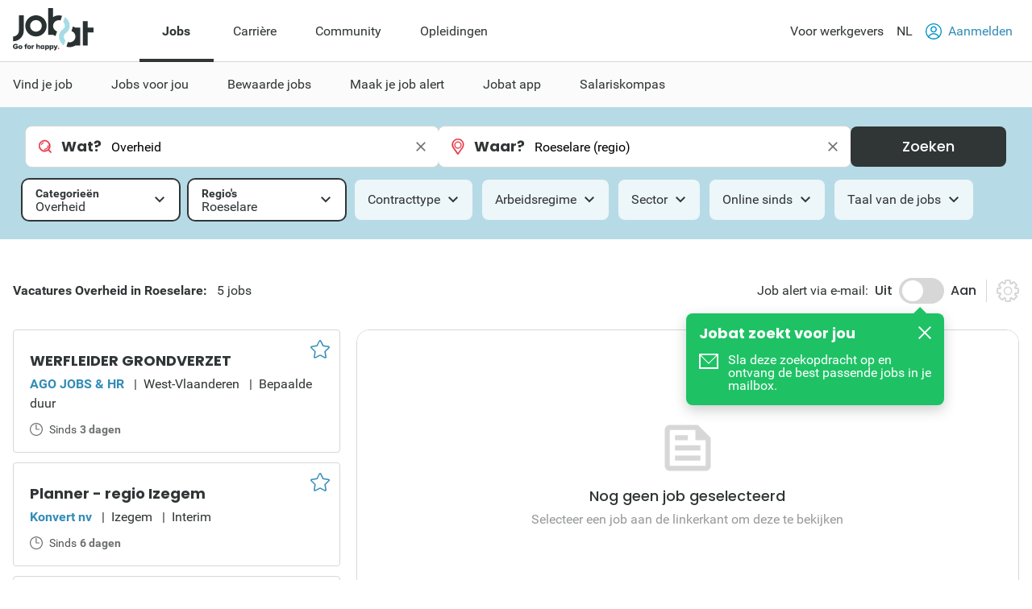

--- FILE ---
content_type: text/html; charset=utf-8
request_url: https://www.jobat.be/nl/jobs/overheid/roeselare
body_size: 30115
content:



<!DOCTYPE html>

<html lang="nl">
<head>

<script src="/bundles/cookies?v=8xD5jnmcZ27pp5LYPgoZWquNbG7gzMUkdT8w7xy4yl41"></script>


<script type="text/javascript">
window.didomiConfig = { languages: { enabled: ['nl'],  default: 'nl' } };window.gdprAppliesGlobally=true;(function(){function a(e){if(!window.frames[e]){if(document.body&&document.body.firstChild){var t=document.body;var n=document.createElement("iframe");n.style.display="none";n.name=e;n.title=e;t.insertBefore(n,t.firstChild)}
else{setTimeout(function(){a(e)},5)}}}function e(n,r,o,c,s){function e(e,t,n,a){if(typeof n!=="function"){return}if(!window[r]){window[r]=[]}var i=false;if(s){i=s(e,t,n)}if(!i){window[r].push({command:e,parameter:t,callback:n,version:a})}}e.stub=true;function t(a){if(!window[n]||window[n].stub!==true){return}if(!a.data){return}
var i=typeof a.data==="string";var e;try{e=i?JSON.parse(a.data):a.data}catch(t){return}if(e[o]){var r=e[o];window[n](r.command,r.parameter,function(e,t){var n={};n[c]={returnValue:e,success:t,callId:r.callId};a.source.postMessage(i?JSON.stringify(n):n,"*")},r.version)}}
if(typeof window[n]!=="function"){window[n]=e;if(window.addEventListener){window.addEventListener("message",t,false)}else{window.attachEvent("onmessage",t)}}}e("__tcfapi","__tcfapiBuffer","__tcfapiCall","__tcfapiReturn");a("__tcfapiLocator");(function(e){
var t=document.createElement("script");t.id="spcloader";t.type="text/javascript";t.async=true;t.src="https://sdk.privacy-center.org/"+e+"/loader.js?target="+document.location.hostname;t.charset="utf-8";var n=document.getElementsByTagName("script")[0];n.parentNode.insertBefore(t,n)})("11ef8ac9-6270-4d5e-8b99-8d6a5bd60059")})();</script>
<script type="text/javascript">
var _didJobLogReference = "b02e4f1c-3cdc-4c74-bc8a-ced45a047144";
var _didNoticeShown = false;
var _didSaveConsents = false;
var _didConsents = "";
function triggerConsentEvent() {
    var event = new Event("jobat-consent-success", { "bubbles": false, "cancelable": true });
    document.body.dispatchEvent(event);
}

function setNoticeShown() {
    _didNoticeShown = true;
    if (typeof SaveJobLogNoticeShown == "function") { SaveJobLogNoticeShown(); }
}

function setConsentSession() {
    try {
        var cookieValue = null;
        var didomiEnabledPurposes = Didomi.getUserConsentStatusForAll().purposes.enabled;
        if (typeof kaching_load == "function"
            && didomiEnabledPurposes.includes("cookies")
            && didomiEnabledPurposes.includes("measure_content_performance")
            && didomiEnabledPurposes.includes("market_research")
            && didomiEnabledPurposes.includes("improve_products")) {
            kaching_load(didomiEnabledPurposes.includes("select_personalized_ads") && didomiEnabledPurposes.includes("select_personalized_content"));
        }
        var didomiConsents = didomiEnabledPurposes.sort().join();
        if (didomiConsents) { cookieValue = didomiConsents; }

        else if (Didomi.getUserConsentStatusForAll().purposes.disabled.length > 0) { cookieValue = "none"; }
        if (cookieValue != readCookie("consent_session")) { saveCookie("consent_session", cookieValue); $.get("/api/jobat/Consent/Update"); triggerConsentEvent(); }
        if (cookieValue) {
            _didConsents = cookieValue;
            _didSaveConsents = true;
            if (typeof SaveJobLogConsents == "function") { SaveJobLogConsents(); }
        }
    }
    catch (err) {
        appInsights.trackException("Didomi error: " + err);
        console.log("Didomi error: " + err);
    }
}
window.didomiOnReady = window.didomiOnReady || [];
window.didomiOnReady.push(setConsentSession);
window.didomiEventListeners = window.didomiEventListeners || [];
window.didomiEventListeners.push({
    event: 'consent.changed',
    listener: setConsentSession
});
window.didomiEventListeners.push({
    event: 'notice.shown',
    listener: setNoticeShown
});
</script>    <meta charset="utf-8" />
    <meta http-equiv="X-UA-Compatible" content="IE=edge,chrome=1" />
    <meta name="viewport" content="width=device-width, initial-scale=1.0, maximum-scale=1.0" />
    <meta name="google-signin-client_id" content="166952574327-esgaeuu05apvk546m6a89rinnvjaud8t.apps.googleusercontent.com">
    <!-- Google Tag Manager -->

    <script>
        (function (w, d, s, l, i) {
            w[l] = w[l] || []; w[l].push({
                'gtm.start':

                    new Date().getTime(), event: 'gtm.js'
            }); var f = d.getElementsByTagName(s)[0],

                j = d.createElement(s), dl = l != 'dataLayer' ? '&l=' + l : ''; j.async = true; j.src =

                    'https://www.googletagmanager.com/gtm.js?id=' + i + dl; f.parentNode.insertBefore(j, f);

        })(window, document, 'script', 'dataLayer', 'GTM-5GM2L36');
    </script>

    <!-- End Google Tag Manager -->
    <!--Bootstrap 5 variable-->
    <script>
        var isBootstrap5 = true;
    </script>

    <!--Set json path for carousel presets-->
    <script>
        window.carouselPresetsJsonPath = "/js/custom/carousel-responsive-presets.json";
    </script>

    <link rel="preconnect" href="https://cxense.com">
    <link href="/fonts/icomoon.ttf?l0fi2m" rel="preload" as="font" type="font/ttf" crossorigin>
    <link href="/fonts/Roboto/roboto-400.woff2" rel="preload" as="font" type="font/woff2" crossorigin>
    <link href="/fonts/Roboto/roboto-700.woff2" rel="preload" as="font" type="font/woff2" crossorigin>
    <link href="/fonts/Poppins/poppins-500.woff2" rel="preload" as="font" type="font/woff2" crossorigin>
    <link href="/fonts/Poppins/poppins-700.woff2" rel="preload" as="font" type="font/woff2" crossorigin>
    <link href='/bundles/responsive-b5/css?v=qpB_raoYLSWhXlrbidQKRjqqD0Uo54yiUynmuKgW1Ok1' rel='preload' as='style'>

    <link rel='preload' href='/bundles/cookies?v=8xD5jnmcZ27pp5LYPgoZWquNbG7gzMUkdT8w7xy4yl41' as='script'><link rel='preload' href='/bundles/jquery?v=9ktsOtIo0upvJP7-7FiXuOoOJe58RLFJ__wIRPL2vGo1' as='script'><link rel='preload' href='/bundles/tagging?v=4x6auxKP0O4TEGGumHxggiISEeyZxJCrGm4Uo3ZrDk81' as='script'><link rel='preload' href='/bundles/responsive?v=7GyXNNOUAMM7el943APEi9VrBVdDqocJrigdJzXZ7wY1' as='script'><link rel='preload' href='/bundles/externalrecommendercache?v=T9ipoJBTQuNuSRn9TGdqUJkucTig5anWIb7KZQZBe8k1' as='script'><link rel='preload' href='/bundles/jquery-validate?v=G3QFzuUa97IjnmiD6QChr-7RhrS6aaJuIsvGmLBwWHU1' as='script'><link rel='preload' href='/bundles/forms?v=5QEGb-OBxlQAdkXpuzhncf1LT8Q9TM85x2NNaXMrnIg1' as='script'><link rel='preload' href='/bundles/scripts?v=QDrvenyMZw8vTWE6hFXQrezSW8dpamzC0pAXDJne5Sc1' as='script'><link rel='preload' href='/bundles/jquery-validate-unobtrusive?v=aUqCraY-Z7Gvkk867nQVMBE2DRCAAhtoA36vQcoqXm41' as='script'><link rel='preload' href='/bundles/popper?v=RYSukBq1wXEsNzSEEUs9dXL5cupzMwxlR1Yg9ga0h5w1' as='script'><link rel='preload' href='/bundles/autocomplete?v=tFz2REAY9y2Czuzg1Zmui2G4mtZMkpMfdNW9mvH6PNA1' as='script'><link rel='preload' href='/bundles/jobsearch?v=dydFfXpKufaXfA1HSi008w8E0bbjwhStV7Bu_Sp4DkY1' as='script'><link rel='preload' href='/bundles/bootstrap?v=M4Nk6kIOwMFflsEKET0iPL9i5YBqbzMzvUOrd8gyCnw1' as='script'><link rel='preload' href='/bundles/selectize?v=yHfQOYmA-VaAdzZ_ZMTx3v5VoaLa__o7oUOKco1Y01k1' as='script'><link rel='preload' href='/bundles/jquery-unobtrusive-ajax?v=l1amtEk4zxKz7n7Oe2IwKL8kE8IRGDrXZj-BPetLWQs1' as='script'><link rel='preload' href='/bundles/jquery-validate-custom?v=7v41jhG6dkuLhVvaotTwvXrw_1K8my-qn-1tkZCGUfU1' as='script'><link rel='preload' href='/bundles/bootstrap-datepicker?v=f9bIPGtHF04OIqRdXweJKpcm6bnbS_vTccS76ZLywV41' as='script'><link rel='preload' href='/bundles/jsjoblogging?v=b-xQFSeFR5QGOi6_sHHBhQtkt5DwJNYGUwM1-cxsSCs1' as='script'><link rel='preload' href='/bundles/owl-carousel?v=bUTI2JXsz_hJtSDtBMfyxkSRJmjM0VzyS83Qc6woNyU1' as='script'><link rel='preload' href='/bundles/htmltemplates?v=TNafNubzt0hDTV-BEFovUO9LscL9F_OeZtltP1BSFFk1' as='script'><link rel='preload' href='/bundles/jobdetail?v=W9aj5vGHkymUPSO6PS3IvdCHCG5N4CGjuUx8msak74g1' as='script'>
<title>Nieuwe vacatures Overheid in Roeselare | Jobat.be</title><link rel='canonical' href='https://www.jobat.be/nl/jobs/overheid/roeselare'  /><link rel='alternate' href='https://www.jobat.be/nl/jobs/overheid/roeselare' hreflang='nl' /><link rel='alternate' href='https://www.jobat.be/nl/jobs/overheid/roeselare' hreflang='x-default' /><meta name="referrer" content="always" /><meta name="description" content="Bekijk 5 Overheid vacatures in Roeselare op Jobat.be." /><meta name="cXenseParse:mhu-job-lastvisit-category" content="Technics, engineering & production" /><meta name="cXenseParse:mhu-job-lastvisit-sector" content="Other" /><meta name="cXenseParse:job-search-category" content="Government" /><meta name="cXenseParse:job-search-term-where" content="Roeselare (regio)" /><meta name="cXenseParse:job-search-region" content="Roeselare" /><meta name="verify-v1" content="bf2ARuLQO1S1gxcD3fTgmb90zt38vup3OG0m1WY4N6c=" /><script type="application/ld+json">{ "@context": "https://schema.org", "@type": "BreadcrumbList", "itemListElement": [ { "@type": "ListItem", "position": 1, "item": { "@id": "https://www.jobat.be/nl/jobs/overheid/roeselare", "name": "Overheid" } } ] }</script>    <link rel="shortcut icon" href="/favicon.ico" type="image/x-icon" />
    
<script type="text/javascript">var adSlots = [];</script>
    
    <link href="/bundles/responsive-b5/css?v=qpB_raoYLSWhXlrbidQKRjqqD0Uo54yiUynmuKgW1Ok1" rel="stylesheet"/>

    <script src='/bundles/cookies?v=8xD5jnmcZ27pp5LYPgoZWquNbG7gzMUkdT8w7xy4yl41' defer></script>
<script src='/bundles/jquery?v=9ktsOtIo0upvJP7-7FiXuOoOJe58RLFJ__wIRPL2vGo1' ></script>
<script src='/bundles/tagging?v=4x6auxKP0O4TEGGumHxggiISEeyZxJCrGm4Uo3ZrDk81' defer></script>
<script src='/bundles/responsive?v=7GyXNNOUAMM7el943APEi9VrBVdDqocJrigdJzXZ7wY1' defer></script>
<script src='/bundles/externalrecommendercache?v=T9ipoJBTQuNuSRn9TGdqUJkucTig5anWIb7KZQZBe8k1' defer></script>
<script src='/bundles/jquery-validate?v=G3QFzuUa97IjnmiD6QChr-7RhrS6aaJuIsvGmLBwWHU1' defer></script>
<script src='/bundles/forms?v=5QEGb-OBxlQAdkXpuzhncf1LT8Q9TM85x2NNaXMrnIg1' defer></script>
<script src='/bundles/scripts?v=QDrvenyMZw8vTWE6hFXQrezSW8dpamzC0pAXDJne5Sc1' defer></script>
<script src='/bundles/jquery-validate-unobtrusive?v=aUqCraY-Z7Gvkk867nQVMBE2DRCAAhtoA36vQcoqXm41' defer></script>
<script src='/bundles/popper?v=RYSukBq1wXEsNzSEEUs9dXL5cupzMwxlR1Yg9ga0h5w1' defer></script>
<script src='/bundles/autocomplete?v=tFz2REAY9y2Czuzg1Zmui2G4mtZMkpMfdNW9mvH6PNA1' defer></script>
<script src='/bundles/jobsearch?v=dydFfXpKufaXfA1HSi008w8E0bbjwhStV7Bu_Sp4DkY1' defer></script>
<script src='/bundles/bootstrap?v=M4Nk6kIOwMFflsEKET0iPL9i5YBqbzMzvUOrd8gyCnw1' defer></script>
<script src='/bundles/selectize?v=yHfQOYmA-VaAdzZ_ZMTx3v5VoaLa__o7oUOKco1Y01k1' defer></script>
<script src='/bundles/jquery-unobtrusive-ajax?v=l1amtEk4zxKz7n7Oe2IwKL8kE8IRGDrXZj-BPetLWQs1' defer></script>
<script src='/bundles/jquery-validate-custom?v=7v41jhG6dkuLhVvaotTwvXrw_1K8my-qn-1tkZCGUfU1' defer></script>
<script src='/bundles/bootstrap-datepicker?v=f9bIPGtHF04OIqRdXweJKpcm6bnbS_vTccS76ZLywV41' defer></script>
<script src='/bundles/jsjoblogging?v=b-xQFSeFR5QGOi6_sHHBhQtkt5DwJNYGUwM1-cxsSCs1' defer></script>
<script src='/bundles/owl-carousel?v=bUTI2JXsz_hJtSDtBMfyxkSRJmjM0VzyS83Qc6woNyU1' defer></script>
<script src='/bundles/htmltemplates?v=TNafNubzt0hDTV-BEFovUO9LscL9F_OeZtltP1BSFFk1' defer></script>
<script src='/bundles/jobdetail?v=W9aj5vGHkymUPSO6PS3IvdCHCG5N4CGjuUx8msak74g1' defer></script>

    <link rel="image_src" href="https://www.jobat.be/images/logo_jobat.gif" />
    

    
    <script type="text/javascript">
        !function (v, y, T) { var S = v.location, k = "script", D = "instrumentationKey", C = "ingestionendpoint", I = "disableExceptionTracking", E = "ai.device.", b = "toLowerCase", w = (D[b](), "crossOrigin"), N = "POST", e = "appInsightsSDK", t = T.name || "appInsights", n = ((T.name || v[e]) && (v[e] = t), v[t] || function (l) { var u = !1, d = !1, g = { initialize: !0, queue: [], sv: "6", version: 2, config: l }; function m(e, t) { var n = {}, a = "Browser"; return n[E + "id"] = a[b](), n[E + "type"] = a, n["ai.operation.name"] = S && S.pathname || "_unknown_", n["ai.internal.sdkVersion"] = "javascript:snippet_" + (g.sv || g.version), { time: (a = new Date).getUTCFullYear() + "-" + i(1 + a.getUTCMonth()) + "-" + i(a.getUTCDate()) + "T" + i(a.getUTCHours()) + ":" + i(a.getUTCMinutes()) + ":" + i(a.getUTCSeconds()) + "." + (a.getUTCMilliseconds() / 1e3).toFixed(3).slice(2, 5) + "Z", iKey: e, name: "Microsoft.ApplicationInsights." + e.replace(/-/g, "") + "." + t, sampleRate: 100, tags: n, data: { baseData: { ver: 2 } } }; function i(e) { e = "" + e; return 1 === e.length ? "0" + e : e } } var e, n, f = l.url || T.src; function a(e) { var t, n, a, i, o, s, r, c, p; u = !0, g.queue = [], d || (d = !0, i = f, r = (c = function () { var e, t = {}, n = l.connectionString; if (n) for (var a = n.split(";"), i = 0; i < a.length; i++) { var o = a[i].split("="); 2 === o.length && (t[o[0][b]()] = o[1]) } return t[C] || (t[C] = "https://" + ((e = (n = t.endpointsuffix) ? t.location : null) ? e + "." : "") + "dc." + (n || "services.visualstudio.com")), t }()).instrumentationkey || l[D] || "", c = (c = c[C]) ? c + "/v2/track" : l.endpointUrl, (p = []).push((t = "SDK LOAD Failure: Failed to load Application Insights SDK script (See stack for details)", n = i, o = c, (s = (a = m(r, "Exception")).data).baseType = "ExceptionData", s.baseData.exceptions = [{ typeName: "SDKLoadFailed", message: t.replace(/\./g, "-"), hasFullStack: !1, stack: t + "\nSnippet failed to load [" + n + "] -- Telemetry is disabled\nHelp Link: https://go.microsoft.com/fwlink/?linkid=2128109\nHost: " + (S && S.pathname || "_unknown_") + "\nEndpoint: " + o, parsedStack: [] }], a)), p.push((s = i, t = c, (o = (n = m(r, "Message")).data).baseType = "MessageData", (a = o.baseData).message = 'AI (Internal): 99 message:"' + ("SDK LOAD Failure: Failed to load Application Insights SDK script (See stack for details) (" + s + ")").replace(/\"/g, "") + '"', a.properties = { endpoint: t }, n)), i = p, r = c, JSON && ((o = v.fetch) && !T.useXhr ? o(r, { method: N, body: JSON.stringify(i), mode: "cors" }) : XMLHttpRequest && ((s = new XMLHttpRequest).open(N, r), s.setRequestHeader("Content-type", "application/json"), s.send(JSON.stringify(i))))) } function i(e, t) { d || setTimeout(function () { !t && g.core || a() }, 500) } f && ((n = y.createElement(k)).src = f, !(o = T[w]) && "" !== o || "undefined" == n[w] || (n[w] = o), n.onload = i, n.onerror = a, n.onreadystatechange = function (e, t) { "loaded" !== n.readyState && "complete" !== n.readyState || i(0, t) }, e = n, T.ld < 0 ? y.getElementsByTagName("head")[0].appendChild(e) : setTimeout(function () { y.getElementsByTagName(k)[0].parentNode.appendChild(e) }, T.ld || 0)); try { g.cookie = y.cookie } catch (h) { } function t(e) { for (; e.length;)!function (t) { g[t] = function () { var e = arguments; u || g.queue.push(function () { g[t].apply(g, e) }) } }(e.pop()) } var s, r, o = "track", c = "TrackPage", p = "TrackEvent", o = (t([o + "Event", o + "PageView", o + "Exception", o + "Trace", o + "DependencyData", o + "Metric", o + "PageViewPerformance", "start" + c, "stop" + c, "start" + p, "stop" + p, "addTelemetryInitializer", "setAuthenticatedUserContext", "clearAuthenticatedUserContext", "flush"]), g.SeverityLevel = { Verbose: 0, Information: 1, Warning: 2, Error: 3, Critical: 4 }, (l.extensionConfig || {}).ApplicationInsightsAnalytics || {}); return !0 !== l[I] && !0 !== o[I] && (t(["_" + (s = "onerror")]), r = v[s], v[s] = function (e, t, n, a, i) { var o = r && r(e, t, n, a, i); return !0 !== o && g["_" + s]({ message: e, url: t, lineNumber: n, columnNumber: a, error: i, evt: v.event }), o }, l.autoExceptionInstrumented = !0), g }(T.cfg)); function a() { T.onInit && T.onInit(n) } (v[t] = n).queue && 0 === n.queue.length ? (n.queue.push(a), n.trackPageView({})) : a() }(window, document, {
            src: "https://js.monitor.azure.com/scripts/b/ai.2.min.js",
            // name: "appInsights",
            // ld: 0,
            // useXhr: 1,
            crossOrigin: "anonymous",
            // onInit: null,
            cfg: { // Application Insights Configuration
                connectionString: "InstrumentationKey=d1e013fb-c2cc-4109-bec1-b881edcf1f5a;IngestionEndpoint=https://westeurope-3.in.applicationinsights.azure.com/;LiveEndpoint=https://westeurope.livediagnostics.monitor.azure.com/"
            }
        });
    </script>

    



    
    

</head>
<body data-resources-version="2026-01-13T15:18:27" class="">
    <!-- Google Tag Manager (noscript) -->

    <noscript>
        <iframe src="https://www.googletagmanager.com/ns.html?id=GTM-5GM2L36 "
                height="0" width="0" style="display:none;visibility:hidden"></iframe>
    </noscript>

    <!-- End Google Tag Manager (noscript) -->

                <script id="cxense_info">
                    var u_cid = "";
                    var u_uid = "";                   
                </script>
                <script id='googleAnalyticsData'>
                    window.dataLayer = window.dataLayer || []; dataLayer.push({
  "event": "page_information",
  "pageType": "search_detail",
  "pageSection": "jobs",
  "searchTermWhat": "",
  "searchTermWhere": "Roeselare (regio)",
  "levelQuestionPanel": null,
  "searchListItem": "5326337,5311128,5276858"
});

                    

                    

                    window.dataLayer = window.dataLayer || []; dataLayer.push({
  "event": "user_information",
  "userLoggedIn": "no",
  "userLoggedInType": "",
  "userCV": "",
  "userCVCompletion": "",
  "siteABTest": "null",
  "userHashed_email": "",
  "userHashed_email_new": "",
  "userSiteType": "d"
});
                </script>
                <script>
                    

                    
                </script>
    
    <script src="https://static.jobat.be/libs/popper.js/1.11.0/umd/popper.min.js" defer></script>
    




<div id="sitenav" class="responsive">
    <nav class="Navigation-lg" data-uitest-id="top-navigation" aria-label="Hoofdnavigatie">
        <div class="Navigation-container">
            <div class="Wrap">
                <div class="Navigation-main">
                    <a href="/nl" data-tealium-menuid="Home">
                        <img src="/-/media/jobat/jobat-be/images/logo.svg?h=120&amp;iar=0&amp;w=244&amp;hash=D0F63CEDE1922FB7265559CB0F3DFF67" class="mainLogo" alt="Jobat" width="244" height="120" />
                    </a>
                    <ul class="Navigation-list" role="menubar">
                            <li id="jobs-link" class="Navigation-item active" data-tealium-menuid="Jobs" data-item="jobs" aria-controls="submenu-jobs" role="none">
                                <a href="/nl" title="Jobs" class="Navigation-link" aria-current="page" aria-expanded="true" role="menuitem">Jobs</a>
                            </li>
                            <li id="carri&#232;re-link" class="Navigation-item " data-tealium-menuid="Carriere" data-item="carri&#232;re" aria-controls="submenu-carri&#232;re" role="none">
                                <a href="https://www.jobat.be/nl/carriere" title="Carri&#232;re" class="Navigation-link"  aria-expanded="false" role="menuitem">Carri&#232;re</a>
                            </li>
                            <li id="community-link" class="Navigation-item " data-tealium-menuid="Community" data-item="community" aria-controls="submenu-community" role="none">
                                <a href="https://www.jobat.be/nl/connect" title="Community" class="Navigation-link"  aria-expanded="false" role="menuitem">Community</a>
                            </li>
                            <li id="opleidingen-link" class="Navigation-item " data-tealium-menuid="Opleidingen" data-item="opleidingen" aria-controls="submenu-opleidingen" role="none">
                                <a href="https://www.jobat.be/nl/opleidingen" title="Opleidingen" class="Navigation-link"  aria-expanded="false" role="menuitem">Opleidingen</a>
                            </li>
                    </ul>
                </div>
                <div class="Navigation-secondary">
                    <nav aria-label="Secundaire navigatie">
                        <ul class="Navigation-list">
                            <li class="Navigation-item">
                                <a href="/nl/werkgevers" class="Navigation-link" data-tealium-menuid="Voor werkgevers">
                                    Voor werkgevers
                                </a>
                            </li>
                            <li class="Navigation-item SwitchLanguage">
                                <div class="dropdown dropdown-primary">
                            <button class="dropdown-toggle Navigation-link" id="dropdownLangButton" data-bs-toggle="dropdown" aria-expanded="false" aria-haspopup="true" aria-controls="langMenu" role="button">
                                NL
                            </button>

                            <ul id="langMenu" class="dropdown-menu" aria-labelledby="dropdownLangButton" role="menu">
                               <li role='none'><a href='https://www.jobat.be/nl/jobs/overheid/roeselare' class='dropdown-item title='NL' data-tealium-menuid='TaalNL' role='menuitem'>Nederlands (NL)</a></li><li role='none'><a href='https://www.jobat.be/fr' class='dropdown-item title='FR' data-tealium-menuid='TaalFR' role='menuitem'>Frans (FR)</a></li><li role='none'><a href='https://www.jobat.be/en' class='dropdown-item title='EN' data-tealium-menuid='TaalEN' role='menuitem'>Engels (EN)</a></li>
                            </ul>
                        </div>
                            </li>

                            <li class="Navigation-item" role="none">
                                    <a href="/nl/secure/login" class="Navigation-link login" data-uitest-id="header-nav-login" data-tealium-menuid="Aanmelden">
                                        <span class="is-primary m-r-2 user-icon">
                                            <svg version="1.1" xmlns="http://www.w3.org/2000/svg" x="0" y="0" viewBox="0 0 28 28" xml:space="preserve"><style>.userSt1{fill:#fff}.userSt2{fill:#0093ce}</style><g transform="translate(0 28)"><g transform="translate(28 -14)"><path d="M0 0c0 7.7-6.3 14-14 14S-28 7.7-28 0s6.3-14 14-14S0-7.7 0 0" fill="#0292be"/></g><g transform="translate(23.87 -15.2)"><path class="userSt1" d="M2.3 1.1c0 6.7-5.4 12.1-12.1 12.1-6.8.1-12.2-5.3-12.2-12.1C-22-5.6-16.6-11-9.9-11-3.1-11 2.3-5.6 2.3 1.1"/></g><g  transform="translate(19.516 -17.554)"><path class="userSt2" d="M0 0c0 3-2.5 5.5-5.5 5.5S-11 3-11 0s2.5-5.5 5.5-5.5S0-3 0 0"/></g><g transform="translate(17.516 -17.554)"><path class="userSt1" d="M0 0c0 1.9-1.6 3.5-3.5 3.5S-7 1.9-7 0s1.6-3.5 3.5-3.5S0-1.9 0 0"/></g><g transform="translate(24.133 -4.352)"><path class="userSt2" d="M0 0c-1.7-4.1-5.7-6.7-10.1-6.7-4.4 0-8.4 2.7-10.1 6.7.5.5 1 1 1.6 1.4 1.2-3.7 4.7-6.1 8.5-6.1 3.9 0 7.3 2.5 8.5 6.1C-1 1-.5.5 0 0"/></g></g></svg>
                                        </span>
                                        Aanmelden
                                    </a>
                            </li>
                        </ul>
                    </nav>
                </div>
            </div>
        </div>
        <div class="Navigation-under-container">
                <div id="submenu-jobs" class="Navigation-under menu-active" data-submenu="jobs" aria-hidden="false" aria-labelledby="jobs-link">
                    <div class="Wrap">
                        <ul class="Navigation-under-list" role="menu">
                                    <li class="item" role="none">
                                        <a href="https://www.jobat.be/nl" data-tealium-menuid="Vind je job" role="menuitem">Vind je job</a>
                                    </li>
                                    <li class="item" role="none">
                                        <a href="/nl/myjobat/jobsvoorjou" data-tealium-menuid="Jobs op maat" role="menuitem">Jobs voor jou</a>
                                    </li>
                                    <li class="item" role="none">
                                        <a href="/nl/jobs/results?favorites=1 " data-tealium-menuid="Bewaarde jobs" role="menuitem">Bewaarde jobs</a>
                                    </li>
                                    <li class="item" role="none">
                                        <a href="https://www.jobat.be/nl/jobalert" data-tealium-menuid="Jobalert" role="menuitem">Maak je job alert</a>
                                    </li>
                                    <li class="item" role="none">
                                        <a href="https://www.jobat.be/nl/app" data-tealium-menuid="App" role="menuitem">Jobat app</a>
                                    </li>
                                    <li class="item" role="none">
                                        <a href="/nl/salariskompas" data-tealium-menuid="Salariskompas" role="menuitem">Salariskompas</a>
                                    </li>
                        </ul>
                    </div>
                </div>
                <div id="submenu-carri&#232;re" class="Navigation-under " data-submenu="carri&#232;re" aria-hidden="true" aria-labelledby="carri&#232;re-link">
                    <div class="Wrap">
                        <ul class="Navigation-under-list" role="menu">
                                    <li class="item" role="none">
                                        <a href="https://www.jobat.be/nl/art/student-starter" data-tealium-menuid="Student" role="menuitem">Student &amp; Starter</a>
                                    </li>
                                    <li class="item" role="none">
                                        <a href="https://www.jobat.be/nl/art/solliciteren" data-tealium-menuid="Solliciteren" role="menuitem">Solliciteren</a>
                                    </li>
                                    <li class="item" role="none">
                                        <a href="https://www.jobat.be/nl/art/loopbaan" data-tealium-menuid="Loopbaan" role="menuitem">Loopbaan</a>
                                    </li>
                                    <li class="item" role="none">
                                        <a href="https://www.jobat.be/nl/art/loon" data-tealium-menuid="Loon" role="menuitem">Loon</a>
                                    </li>
                                    <li class="item" role="none">
                                        <a href="https://www.jobat.be/nl/art/verlof-afwezigheden" data-tealium-menuid="Verlof" role="menuitem">Verlof &amp; Afwezigheden</a>
                                    </li>
                                    <li class="item" role="none">
                                        <a href="https://www.jobat.be/nl/art/ontslag" data-tealium-menuid="Ontslag" role="menuitem">Ontslag</a>
                                    </li>
                                    <li class="item" role="none">
                                        <a href="https://www.jobat.be/nl/art/pensioen" data-tealium-menuid="Pensioen" role="menuitem">Pensioen</a>
                                    </li>
                        </ul>
                    </div>
                </div>
                <div id="submenu-community" class="Navigation-under " data-submenu="community" aria-hidden="true" aria-labelledby="community-link">
                    <div class="Wrap">
                        <ul class="Navigation-under-list" role="menu">
                                    <li class="item" role="none">
                                        <a href="https://www.jobat.be/nl/jobs/bedrijven"  role="menuitem">Reviews</a>
                                    </li>
                                    <li class="item" role="none">
                                        <a href="https://www.jobat.be/nl/jobfair/overview"  role="menuitem">Jobbeurzen</a>
                                    </li>
                        </ul>
                    </div>
                </div>
                <div id="submenu-opleidingen" class="Navigation-under " data-submenu="opleidingen" aria-hidden="true" aria-labelledby="opleidingen-link">
                    <div class="Wrap">
                        <ul class="Navigation-under-list" role="menu">
                        </ul>
                    </div>
                </div>
        </div>
    </nav>
    <nav class="Navigation-sm" data-uitest-id="mobile-navigation">
        <div class="Navigation-overlay js-navigation-overlay"></div>

        <div class="Navigation-container">
            <div class="Navigation-Wrap">
                <div class="menu-mobile">
                    <button class="js-toggle-menu menu-icon" title="Open menu" aria-controls="Navigation-content-landing" aria-expanded="false">
                        <div class="is-menu">
                            <!-- ICON SVG -->
                        <!--?xml version="1.0" encoding="utf-8"?-->
                        <!-- Generator: Adobe Illustrator 23.0.3, SVG Export Plug-In . SVG Version: 6.00 Build 0)  -->
                        <svg version="1.1" id="Calque_1" xmlns="http://www.w3.org/2000/svg" xmlns:xlink="http://www.w3.org/1999/xlink" x="0px" y="0px" viewBox="0 0 28 28" style="enable-background:new 0 0 28 28;" xml:space="preserve">
<style type="text/css">
    .menu0 {
        fill: #0292BE;
    }

    .menu1 {
        fill: #FFFFFF;
    }
</style>
                        <g id="Group_8290" transform="translate(-241 -8)">
                        <g id="Group_8289" transform="translate(-55 -1)">
                        <path id="Rectangle_2681" class="menu0" d="M297.5,14h25c0.8,0,1.5,0.7,1.5,1.5l0,0c0,0.8-0.7,1.5-1.5,1.5h-25
			c-0.8,0-1.5-0.7-1.5-1.5l0,0C296,14.7,296.7,14,297.5,14z"></path>
                        <path id="Rectangle_2682" class="menu0" d="M297.5,22h25c0.8,0,1.5,0.7,1.5,1.5l0,0c0,0.8-0.7,1.5-1.5,1.5h-25
			c-0.8,0-1.5-0.7-1.5-1.5l0,0C296,22.7,296.7,22,297.5,22z"></path>
                        <path id="Rectangle_2683" class="menu0" d="M297.5,30h25c0.8,0,1.5,0.7,1.5,1.5l0,0c0,0.8-0.7,1.5-1.5,1.5h-25
			c-0.8,0-1.5-0.7-1.5-1.5l0,0C296,30.7,296.7,30,297.5,30z"></path>
	</g>
                        <rect id="Rectangle_3167" x="241" y="8" class="menu1" width="28" height="5"></rect>
                        <rect id="Rectangle_3168" x="241" y="32" class="menu1" width="28" height="4"></rect>
</g>
</svg>
                        </div>
                    </button>
                    <a href="/nl" data-tealium-menuid="Home">
                        <img src="/-/media/jobat/jobat-be/images/logo.svg?h=120&amp;iar=0&amp;w=244&amp;hash=D0F63CEDE1922FB7265559CB0F3DFF67" class="mainLogo" alt="" width="244" height="120" />
                    </a>
                </div>
                <div class="flex">
                    <a href="#" id="openAppButton" class="Btn-sm Btn-stroke Btn-app m-r-4" title="Open app" data-tealium-id="button-app">Open app</a>
                        <a href="/nl/secure/login" data-tealium-menuid="Aanmelden">
                            <span class="is-primary user-icon-logout">
                                <!-- ICON SVG -->
                            <!--?xml version="1.0" encoding="utf-8"?-->
                            <!-- Generator: Adobe Illustrator 23.0.3, SVG Export Plug-In . SVG Version: 6.00 Build 0)  -->
                            <svg version="1.1" id="Laag_1" xmlns="http://www.w3.org/2000/svg" xmlns:xlink="http://www.w3.org/1999/xlink" x="0px" y="0px" viewBox="0 0 50 50" style="enable-background:new 0 0 50 50;" xml:space="preserve">
                            <g>
                            <path class="icon-path" d="M25.1,0C32,0,38.2,2.8,42.7,7.4l0.1,0.1C47.3,12,50,18.2,50,25c0,6.9-2.8,13.1-7.4,17.6l-0.1,0.1
		C38,47.2,31.8,50,25,50c-6.9,0-13.1-2.8-17.6-7.4l0,0C2.9,38.1,0,31.9,0,25S2.8,11.9,7.4,7.4l0,0l0,0l0,0C12,2.8,18.2,0,25.1,0
		L25.1,0z M40,10.1c-3.8-3.8-9.2-6.2-14.9-6.2c-5.9,0-11.2,2.4-14.9,6.2l0,0C6.4,13.8,4,19.1,4,25s2.4,11.2,6.2,14.9l0,0l0,0
		c3.8,3.8,9.1,6.2,14.9,6.2s11.1-2.3,14.8-6.1l0.1-0.1c3.8-3.8,6.2-9.2,6.2-14.9C46.3,19.2,43.9,13.9,40,10.1L40,10.1z"></path>
                            <g>
                            <g>
                            <g>
                            <g>
                            <path class="icon-path" d="M25.6,12c-3.5,0-6.4,2.8-6.4,6.2s2.9,6.2,6.4,6.2s6.4-2.8,6.4-6.2S29.1,12,25.6,12 M25.6,27.4
						c-5.3,0-9.5-4.2-9.5-9.3s4.3-9.3,9.5-9.3s9.5,4.2,9.5,9.3S30.9,27.4,25.6,27.4"></path>
				</g>
			</g>
                            <g>
                            <g>
                            <path class="icon-path" d="M36.2,38.4c-2.1-3.7-6.2-6.1-10.6-6.1s-8.4,2.3-10.6,6.1L12.3,37c2.7-4.7,7.8-7.7,13.2-7.7
						s10.6,2.9,13.2,7.7L36.2,38.4z"></path>
				</g>
			</g>
		</g>
	</g>
</g>
</svg>
                            </span>
                        </a>
                </div>
            </div>
        </div>

        <div class="Navigation-content-landing" data-overlay="main-overlay">
            <div class="head">
                <button aria-label="Menu sluiten" class="icon icon-close-3 js-toggle-menu close"></button>
                <img src="/-/media/jobat/jobat-be/images/logo.svg?h=120&amp;iar=0&amp;w=244&amp;hash=D0F63CEDE1922FB7265559CB0F3DFF67" class="mainLogo" alt="Jobat" width="244" height="120" />
            </div>

            <ul class="Navigation-list" role="menubar">
                    <li class="Navigation-item" role="none">
                            <a class="Navigation-link js-subnav-overlay" data-trigger-overlay="jobs-overlay" aria-haspopup="true" aria-expanded="true" aria-controls="overlay-jobs">
                                Jobs
                                <i class="icon icon-arrow-right"></i>
                            </a>
                    </li>
                    <li class="Navigation-item" role="none">
                            <a class="Navigation-link js-subnav-overlay" data-trigger-overlay="carrière-overlay" aria-haspopup="true" aria-expanded="false" aria-controls="overlay-carri&#232;re">
                                Carri&#232;re
                                <i class="icon icon-arrow-right"></i>
                            </a>
                    </li>
                    <li class="Navigation-item" role="none">
                            <a class="Navigation-link js-subnav-overlay" data-trigger-overlay="community-overlay" aria-haspopup="true" aria-expanded="false" aria-controls="overlay-community">
                                Community
                                <i class="icon icon-arrow-right"></i>
                            </a>
                    </li>
                    <li class="Navigation-item" role="none">
                            <a href="https://www.jobat.be/nl/opleidingen" data-tealium-menuid="Opleidingen" class="Navigation-link" aria-expanded="false" role="menuitem">
                                Opleidingen
                            </a>
                    </li>

                <li class="Navigation-item">
                        <a href="/nl/secure/login" class="Navigation-link user line" data-tealium-menuid="Aanmelden">
                            <span class="is-dark user-icon">
                                <!-- ICON SVG -->
                            <!--?xml version="1.0" encoding="utf-8"?-->
                            <!-- Generator: Adobe Illustrator 23.0.3, SVG Export Plug-In . SVG Version: 6.00 Build 0)  -->
                            <svg version="1.1" id="Laag_1" xmlns="http://www.w3.org/2000/svg" xmlns:xlink="http://www.w3.org/1999/xlink" x="0px" y="0px" viewBox="0 0 50 50" style="enable-background:new 0 0 50 50;" xml:space="preserve">
                            <g>
                            <path class="icon-path" d="M25.1,0C32,0,38.2,2.8,42.7,7.4l0.1,0.1C47.3,12,50,18.2,50,25c0,6.9-2.8,13.1-7.4,17.6l-0.1,0.1
		C38,47.2,31.8,50,25,50c-6.9,0-13.1-2.8-17.6-7.4l0,0C2.9,38.1,0,31.9,0,25S2.8,11.9,7.4,7.4l0,0l0,0l0,0C12,2.8,18.2,0,25.1,0
		L25.1,0z M40,10.1c-3.8-3.8-9.2-6.2-14.9-6.2c-5.9,0-11.2,2.4-14.9,6.2l0,0C6.4,13.8,4,19.1,4,25s2.4,11.2,6.2,14.9l0,0l0,0
		c3.8,3.8,9.1,6.2,14.9,6.2s11.1-2.3,14.8-6.1l0.1-0.1c3.8-3.8,6.2-9.2,6.2-14.9C46.3,19.2,43.9,13.9,40,10.1L40,10.1z"></path>
                            <g>
                            <g>
                            <g>
                            <g>
                            <path class="icon-path" d="M25.6,12c-3.5,0-6.4,2.8-6.4,6.2s2.9,6.2,6.4,6.2s6.4-2.8,6.4-6.2S29.1,12,25.6,12 M25.6,27.4
						c-5.3,0-9.5-4.2-9.5-9.3s4.3-9.3,9.5-9.3s9.5,4.2,9.5,9.3S30.9,27.4,25.6,27.4"></path>
				</g>
			</g>
                            <g>
                            <g>
                            <path class="icon-path" d="M36.2,38.4c-2.1-3.7-6.2-6.1-10.6-6.1s-8.4,2.3-10.6,6.1L12.3,37c2.7-4.7,7.8-7.7,13.2-7.7
						s10.6,2.9,13.2,7.7L36.2,38.4z"></path>
				</g>
			</g>
		</g>
	</g>
</g>
</svg>
                            </span>
                            <div class="MyProfil-name">
                                Aanmelden
                            </div>
                        </a>
                </li>
                <li class="Navigation-item">
                    <a href="/nl/werkgevers" class="Navigation-link line" data-tealium-menuid="Voor werkgevers">
                        Voor werkgevers
                    </a>
                </li>
            </ul>

            <div class='lang-link' role='menu'>
                        <a href='https://www.jobat.be/nl/jobs/overheid/roeselare' onclick='return false;' class='active'  title='NL' role='menuitem'>NL</a><a href='https://www.jobat.be/fr' class=''  title='FR' role='menuitem'>FR</a><a href='https://www.jobat.be/en' class=''  title='EN' role='menuitem'>EN</a>
                    </div>

            <div class="app-box">
                    <a href="https://play.google.com/store/apps/details?id=be.jobat.mobile">
                        <img src="/images/google-play.png" alt="Google Play">
                    </a>
                    <a href="https://apps.apple.com/be/app/jobat/id1629598091">
                        <img src="/images/apple-store.png" alt="Apple Store">
                    </a>
            </div>
        </div>

            <div class="Navigation-overlay-landing" data-overlay="jobs-overlay" id="overlay-jobs" aria-hidden="true">
                <div class="head">
                    <i class="icon icon-arrow-left js-subnav-overlay" data-trigger-overlay="main-overlay"></i>
                    <div class="jbt-subtitleMd">Jobs</div>
                    <button aria-label="Menu sluiten" class="icon icon-close-3 js-navigation-overlay close"></button>
                </div>

                <ul class="Navigation-list" role="menu">
                    <li class="Navigation-item" role="none">
                        <a href="/nl" data-tealium-menuid="Jobs" class="Navigation-link line" role="menuitem">Jobs</a>
                    </li>
                            <li class="Navigation-item" role="none">
                                <a href="https://www.jobat.be/nl" data-tealium-menuid="Vind je job" class="Navigation-link" role="menuitem">Vind je job</a>
                            </li>
                            <li class="Navigation-item" role="none">
                                <a href="/nl/myjobat/jobsvoorjou" data-tealium-menuid="Jobs op maat" class="Navigation-link" role="menuitem">Jobs voor jou</a>
                            </li>
                            <li class="Navigation-item" role="none">
                                <a href="/nl/jobs/results?favorites=1 " data-tealium-menuid="Bewaarde jobs" class="Navigation-link" role="menuitem">Bewaarde jobs</a>
                            </li>
                            <li class="Navigation-item" role="none">
                                <a href="https://www.jobat.be/nl/jobalert" data-tealium-menuid="Jobalert" class="Navigation-link" role="menuitem">Maak je job alert</a>
                            </li>
                            <li class="Navigation-item" role="none">
                                <a href="https://www.jobat.be/nl/app" data-tealium-menuid="App" class="Navigation-link" role="menuitem">Jobat app</a>
                            </li>
                            <li class="Navigation-item" role="none">
                                <a href="/nl/salariskompas" data-tealium-menuid="Salariskompas" class="Navigation-link" role="menuitem">Salariskompas</a>
                            </li>
                </ul>
            </div>
            <div class="Navigation-overlay-landing" data-overlay="carri&#232;re-overlay" id="overlay-carri&#232;re" aria-hidden="true">
                <div class="head">
                    <i class="icon icon-arrow-left js-subnav-overlay" data-trigger-overlay="main-overlay"></i>
                    <div class="jbt-subtitleMd">Carri&#232;re</div>
                    <button aria-label="Menu sluiten" class="icon icon-close-3 js-navigation-overlay close"></button>
                </div>

                <ul class="Navigation-list" role="menu">
                    <li class="Navigation-item" role="none">
                        <a href="https://www.jobat.be/nl/carriere" data-tealium-menuid="Carriere" class="Navigation-link line" role="menuitem">Carri&#232;re</a>
                    </li>
                            <li class="Navigation-item" role="none">
                                <a href="https://www.jobat.be/nl/art/student-starter" data-tealium-menuid="Student" class="Navigation-link" role="menuitem">Student &amp; Starter</a>
                            </li>
                            <li class="Navigation-item" role="none">
                                <a href="https://www.jobat.be/nl/art/solliciteren" data-tealium-menuid="Solliciteren" class="Navigation-link" role="menuitem">Solliciteren</a>
                            </li>
                            <li class="Navigation-item" role="none">
                                <a href="https://www.jobat.be/nl/art/loopbaan" data-tealium-menuid="Loopbaan" class="Navigation-link" role="menuitem">Loopbaan</a>
                            </li>
                            <li class="Navigation-item" role="none">
                                <a href="https://www.jobat.be/nl/art/loon" data-tealium-menuid="Loon" class="Navigation-link" role="menuitem">Loon</a>
                            </li>
                            <li class="Navigation-item" role="none">
                                <a href="https://www.jobat.be/nl/art/verlof-afwezigheden" data-tealium-menuid="Verlof" class="Navigation-link" role="menuitem">Verlof &amp; Afwezigheden</a>
                            </li>
                            <li class="Navigation-item" role="none">
                                <a href="https://www.jobat.be/nl/art/ontslag" data-tealium-menuid="Ontslag" class="Navigation-link" role="menuitem">Ontslag</a>
                            </li>
                            <li class="Navigation-item" role="none">
                                <a href="https://www.jobat.be/nl/art/pensioen" data-tealium-menuid="Pensioen" class="Navigation-link" role="menuitem">Pensioen</a>
                            </li>
                </ul>
            </div>
            <div class="Navigation-overlay-landing" data-overlay="community-overlay" id="overlay-community" aria-hidden="true">
                <div class="head">
                    <i class="icon icon-arrow-left js-subnav-overlay" data-trigger-overlay="main-overlay"></i>
                    <div class="jbt-subtitleMd">Community</div>
                    <button aria-label="Menu sluiten" class="icon icon-close-3 js-navigation-overlay close"></button>
                </div>

                <ul class="Navigation-list" role="menu">
                    <li class="Navigation-item" role="none">
                        <a href="https://www.jobat.be/nl/connect" data-tealium-menuid="Community" class="Navigation-link line" role="menuitem">Community</a>
                    </li>
                            <li class="Navigation-item" role="none">
                                <a href="https://www.jobat.be/nl/jobs/bedrijven"  class="Navigation-link" role="menuitem">Reviews</a>
                            </li>
                            <li class="Navigation-item" role="none">
                                <a href="https://www.jobat.be/nl/jobfair/overview"  class="Navigation-link" role="menuitem">Jobbeurzen</a>
                            </li>
                </ul>
            </div>
            <div class="Navigation-overlay-landing" data-overlay="opleidingen-overlay" id="overlay-opleidingen" aria-hidden="true">
                <div class="head">
                    <i class="icon icon-arrow-left js-subnav-overlay" data-trigger-overlay="main-overlay"></i>
                    <div class="jbt-subtitleMd">Opleidingen</div>
                    <button aria-label="Menu sluiten" class="icon icon-close-3 js-navigation-overlay close"></button>
                </div>

                <ul class="Navigation-list" role="menu">
                    <li class="Navigation-item" role="none">
                        <a href="https://www.jobat.be/nl/opleidingen" data-tealium-menuid="Opleidingen" class="Navigation-link line" role="menuitem">Opleidingen</a>
                    </li>
                </ul>
            </div>

    </nav>
</div>



<div class="jobResultsDetails-header">
    <div class="MainContent">
        <div class="Wrap">
            <div class="jobResultsDetails-search-header">
                <div class="FormElement Form-searchJobs">
                    <div class="field-container toggle-search">
                        <span class="label-static">
                            <div class="is-searchPanel is-red icon">
                                <!-- ICON SVG -->
                                                <?xml version="1.0" encoding="utf-8"?>
<!-- Generator: Adobe Illustrator 26.0.3, SVG Export Plug-In . SVG Version: 6.00 Build 0)  -->
<svg version="1.1" id="Layer_1" xmlns="http://www.w3.org/2000/svg" xmlns:xlink="http://www.w3.org/1999/xlink" x="0px" y="0px"
     viewBox="0 0 16 20" style="enable-background:new 0 0 16 20;" xml:space="preserve">
<style type="text/css">
	.icon-path0{fill:#FFFFFF;}
    .icon-path{fill:#E53345;}
</style>
    <g>
	<g>
		<path class="icon-path0" d="M0,0h16v20H0V0z"/>
        <path class="icon-path" d="M5.5,4.9C5.2,5,5,5.1,4.7,5.3C4.5,5.4,4.2,5.6,4,5.8C3.8,6,3.6,6.3,3.5,6.5C3.3,6.8,3.2,7,3.1,7.3
			C3,7.5,3.1,7.7,3.3,7.8c0.2,0.1,0.4,0,0.5-0.2C3.9,7.4,4,7.2,4.2,7c0.1-0.2,0.3-0.4,0.5-0.6C4.8,6.2,5,6.1,5.2,5.9
			c0.2-0.1,0.4-0.3,0.7-0.4C6.1,5.5,6.2,5.2,6.1,5c0,0,0,0,0,0C5.9,4.9,5.7,4.8,5.5,4.9z M15.6,16.5l-2.8-2.8
			c0.5-0.5,0.9-1.2,1.1-1.8c0.4-0.9,0.5-1.8,0.5-2.7c0-0.9-0.2-1.8-0.5-2.7v0c-0.4-0.8-0.9-1.6-1.5-2.3l0,0
			c-0.7-0.7-1.4-1.2-2.3-1.6C9.2,2.2,8.2,2,7.3,2c-1.9,0-3.7,0.7-5,2.1C1.6,4.7,1.1,5.5,0.7,6.4C0.4,7.2,0.2,8.2,0.2,9.1
			c0,0.9,0.2,1.8,0.5,2.7l0,0c0.4,0.9,0.9,1.7,1.6,2.3c0.7,0.7,1.5,1.2,2.3,1.6c0.9,0.4,1.8,0.5,2.7,0.5c0.9,0,1.9-0.2,2.7-0.5
			c0.7-0.3,1.3-0.7,1.8-1.1l2.8,2.8c0.3,0.2,0.7,0.2,0.9,0C15.9,17.1,15.8,16.7,15.6,16.5z M11.4,13.2c-0.5,0.6-1.2,1-1.9,1.3
			c-0.7,0.3-1.5,0.4-2.2,0.4c-0.8,0-1.5-0.2-2.2-0.5c-0.7-0.3-1.4-0.7-1.9-1.3c-0.5-0.5-1-1.2-1.3-1.9l0,0C1.6,10.6,1.4,9.8,1.4,9
			c0-0.8,0.1-1.5,0.4-2.2c0.9-2.2,3-3.6,5.4-3.6c0.8,0,1.5,0.1,2.2,0.4c0.7,0.3,1.4,0.7,1.9,1.3l0,0c0.5,0.5,1,1.2,1.2,1.9l0,0
			c0.3,0.7,0.4,1.5,0.4,2.2c0,0.8-0.1,1.5-0.4,2.2C12.4,12,12,12.7,11.4,13.2L11.4,13.2z M11.5,8.7c-0.2,0-0.4,0.2-0.4,0.4
			c0,0.5-0.1,1-0.3,1.5v0c-0.2,0.5-0.5,0.9-0.8,1.2c-0.4,0.4-0.8,0.6-1.2,0.8c-0.5,0.2-1,0.3-1.5,0.3c-0.2,0-0.4,0.2-0.4,0.4
			c0,0.2,0.2,0.4,0.4,0.4c0.6,0,1.2-0.1,1.7-0.4c0.6-0.2,1.1-0.6,1.5-1c0.4-0.4,0.8-0.9,1-1.5v0c0.2-0.6,0.4-1.1,0.4-1.7
			C11.9,8.9,11.7,8.7,11.5,8.7L11.5,8.7z"/>
	</g>
</g>
</svg>
                            </div>
                            Wat, Waar
                        </span>
                        <div class="input-container">
                            <input type="text" placeholder="" class="input-to-clear ui-autocomplete-input" id="searchJobCity" autocomplete="off">
                            <span class="js-clear-input clear-input icon icon-close-3" style="display: none;"></span>
                        </div>
                    </div>
                </div>
            </div>
            <div class="jobResultsDetails-search">
                <div class="MainContent">
                    <div class="Wrap">
<form action="/api/jobat/JobSearch/Box" data-jobsearch="form" method="post"><input name="__RequestVerificationToken" type="hidden" value="3mfWMhNtExZSSLx7Ov4LWktV0pjZHjC-mExrYE2plmIssLyIvlqr-WslESvrnV76rl6cQy9azqwZpXEv1ecd6-ftIKE1" /><input id="JobSearchFilter" name="JobSearchFilter" type="hidden" value="ZnVuY3Rpb250eXBlPTQzNSZyZWdpb249MzI3" />                            <div class="header-mobile">
                                <button type="button" class="toggle-search icon-back" aria-label="Sluiten">
                                    <span class="jbt-icon-arrow-left" aria-hidden="true"></span>
                                </button>
                            </div>
                            <div class="FormElement Form-searchJobs">
                                <div class="fields">
                                    <div class="label-mobile">Wat?</div>
                                    <div class="field-container">
                                        <span class="label-static">
                                            <div class="is-searchPanel is-red icon">
                                                <!-- ICON SVG -->
                                                <?xml version="1.0" encoding="utf-8"?>
<!-- Generator: Adobe Illustrator 26.0.3, SVG Export Plug-In . SVG Version: 6.00 Build 0)  -->
<svg version="1.1" id="Layer_1" xmlns="http://www.w3.org/2000/svg" xmlns:xlink="http://www.w3.org/1999/xlink" x="0px" y="0px"
     viewBox="0 0 16 20" style="enable-background:new 0 0 16 20;" xml:space="preserve">
<style type="text/css">
	.icon-path0{fill:#FFFFFF;}
    .icon-path{fill:#E53345;}
</style>
    <g>
	<g>
		<path class="icon-path0" d="M0,0h16v20H0V0z"/>
        <path class="icon-path" d="M5.5,4.9C5.2,5,5,5.1,4.7,5.3C4.5,5.4,4.2,5.6,4,5.8C3.8,6,3.6,6.3,3.5,6.5C3.3,6.8,3.2,7,3.1,7.3
			C3,7.5,3.1,7.7,3.3,7.8c0.2,0.1,0.4,0,0.5-0.2C3.9,7.4,4,7.2,4.2,7c0.1-0.2,0.3-0.4,0.5-0.6C4.8,6.2,5,6.1,5.2,5.9
			c0.2-0.1,0.4-0.3,0.7-0.4C6.1,5.5,6.2,5.2,6.1,5c0,0,0,0,0,0C5.9,4.9,5.7,4.8,5.5,4.9z M15.6,16.5l-2.8-2.8
			c0.5-0.5,0.9-1.2,1.1-1.8c0.4-0.9,0.5-1.8,0.5-2.7c0-0.9-0.2-1.8-0.5-2.7v0c-0.4-0.8-0.9-1.6-1.5-2.3l0,0
			c-0.7-0.7-1.4-1.2-2.3-1.6C9.2,2.2,8.2,2,7.3,2c-1.9,0-3.7,0.7-5,2.1C1.6,4.7,1.1,5.5,0.7,6.4C0.4,7.2,0.2,8.2,0.2,9.1
			c0,0.9,0.2,1.8,0.5,2.7l0,0c0.4,0.9,0.9,1.7,1.6,2.3c0.7,0.7,1.5,1.2,2.3,1.6c0.9,0.4,1.8,0.5,2.7,0.5c0.9,0,1.9-0.2,2.7-0.5
			c0.7-0.3,1.3-0.7,1.8-1.1l2.8,2.8c0.3,0.2,0.7,0.2,0.9,0C15.9,17.1,15.8,16.7,15.6,16.5z M11.4,13.2c-0.5,0.6-1.2,1-1.9,1.3
			c-0.7,0.3-1.5,0.4-2.2,0.4c-0.8,0-1.5-0.2-2.2-0.5c-0.7-0.3-1.4-0.7-1.9-1.3c-0.5-0.5-1-1.2-1.3-1.9l0,0C1.6,10.6,1.4,9.8,1.4,9
			c0-0.8,0.1-1.5,0.4-2.2c0.9-2.2,3-3.6,5.4-3.6c0.8,0,1.5,0.1,2.2,0.4c0.7,0.3,1.4,0.7,1.9,1.3l0,0c0.5,0.5,1,1.2,1.2,1.9l0,0
			c0.3,0.7,0.4,1.5,0.4,2.2c0,0.8-0.1,1.5-0.4,2.2C12.4,12,12,12.7,11.4,13.2L11.4,13.2z M11.5,8.7c-0.2,0-0.4,0.2-0.4,0.4
			c0,0.5-0.1,1-0.3,1.5v0c-0.2,0.5-0.5,0.9-0.8,1.2c-0.4,0.4-0.8,0.6-1.2,0.8c-0.5,0.2-1,0.3-1.5,0.3c-0.2,0-0.4,0.2-0.4,0.4
			c0,0.2,0.2,0.4,0.4,0.4c0.6,0,1.2-0.1,1.7-0.4c0.6-0.2,1.1-0.6,1.5-1c0.4-0.4,0.8-0.9,1-1.5v0c0.2-0.6,0.4-1.1,0.4-1.7
			C11.9,8.9,11.7,8.7,11.5,8.7L11.5,8.7z"/>
	</g>
</g>
</svg>
                                            </div>
                                            <span class="label">Wat?</span>
                                        </span>
                                        <div class="input-container">
                                            <input autocomplete="off" class="input-to-clear ui-autocomplete-input jobs_search" data-autocomplete="/api/jobat/JobSearch/AutoCompleteJobTitle" data-autocomplete-clicked="/api/jobat/JobSearch/AutoCompleteJobTitleClicked" data-jobsearch="keyword" data-tealium-id="jobs-search-what" id="searchJob" maxlength="80" name="Keyword" placeholder="Jobtitel, bedrijfsnaam of trefwoorden" type="text" value="Overheid" />
                                            <span class="js-clear-input clear-input icon jbt-icon-close" style="display: none;"></span>
                                        </div>
                                    </div>
                                </div>

                                <div class="fields">
                                    <div class="label-mobile">Waar?</div>
                                    <div class="field-container">
                                        <span class="label-static">
                                            <div class="is-searchPanel is-red icon">
                                                <!-- ICON SVG -->
                                        <?xml version="1.0" encoding="utf-8"?>
<!-- Generator: Adobe Illustrator 26.0.3, SVG Export Plug-In . SVG Version: 6.00 Build 0)  -->
<svg version="1.1" id="Layer_1" xmlns="http://www.w3.org/2000/svg" xmlns:xlink="http://www.w3.org/1999/xlink" x="0px" y="0px"
     viewBox="0 0 16 20" style="enable-background:new 0 0 16 20;" xml:space="preserve">
<style type="text/css">
	.icon-path0{fill:#FFFFFF;}
    .icon-path{fill:#E53345;}
</style>
    <g>
	<path class="icon-path0" d="M0,0h16v20H0V0z"/>
        <g>
		<path class="icon-path" d="M8,3.8c-2.4,0-4.3,1.9-4.3,4.3s1.9,4.3,4.3,4.3s4.3-1.9,4.3-4.3l0,0C12.3,5.7,10.4,3.8,8,3.8z M8,11.6
			c-1.9,0-3.5-1.6-3.5-3.5C4.5,6.2,6,4.6,8,4.6c1.9,0,3.5,1.6,3.5,3.5l0,0C11.5,10.1,9.9,11.6,8,11.6C8,11.6,8,11.6,8,11.6z"/>
	</g>
        <path class="icon-path" d="M8,0.2C4,0.2,0.7,3.5,0.6,7.6c0,1.6,0.6,3.2,1.5,4.5l5.3,7.5c0.1,0.2,0.3,0.3,0.5,0.3c0.2,0,0.4-0.1,0.5-0.3
		l5.3-7.5c0.9-1.3,1.5-2.9,1.5-4.5C15.4,3.5,12.1,0.2,8,0.2C8,0.2,8,0.2,8,0.2z M8,18.1l-4.8-6.8c-0.8-1.1-1.2-2.4-1.3-3.8
		c0-3.4,2.7-6.2,6-6.2s6.2,2.7,6.2,6c0,0.1,0,0.1,0,0.2c0,1.4-0.5,2.7-1.3,3.8L8,18.1z"/>
</g>
</svg>
                                            </div>
                                            <span class="label">Waar?</span>
                                        </span>
                                        <div class="input-container">
                                            <input autocomplete="off" class="input-to-clear ui-autocomplete-input" data-autocomplete="/api/jobat/JobSearch/AutoCompleteRegions" data-jobsearch="location" data-tealium-id="jobs-search-where" id="searchCity" maxlength="80" name="Location" placeholder="Gemeente of provincie" style="" type="text" value="Roeselare (regio)" />
                                            <span class="js-clear-input clear-input icon jbt-icon-close" style="display: none;"></span>
                                            <input class="input-to-clear" data-jobsearch="locationid" id="LocationID" name="LocationID" type="hidden" value="r-327" />
                                        </div>

                                    </div>
                                </div>

                                <div class="cta">
                                    <a class="Btn-lg cta-btn" data-tealium-id="jobs-search-button" data-uitest-id="jobs-search-submit" data-jobsearch="submit">Zoeken</a>
                                </div>
                            </div>
</form>                    </div>
                </div>
            </div>
            


<div class="jobResultsDetails-filtersContainer">
    <div class="filtersNav">
        <div class="arrow-left arrow">
            <span class="is-button-light icon">
                <svg version="1.1" id="Layer_1" xmlns="http://www.w3.org/2000/svg" xmlns:xlink="http://www.w3.org/1999/xlink" x="0px" y="0px"
     viewBox="0 0 8 14" style="enable-background:new 0 0 8 14;" xml:space="preserve">
    <g>
	<g>
		<path class="icon-path" d="M0,7l7-7l1,1L2,7l6,6l-1,1L0,7z"/>
	</g>
</g>
</svg>
            </span>
        </div>
        <div class="arrow-right arrow">
            <span class="is-button-light icon">
                <svg version="1.1" id="Calque_1" xmlns="http://www.w3.org/2000/svg" xmlns:xlink="http://www.w3.org/1999/xlink" x="0px" y="0px"
     viewBox="0 0 8 14" style="enable-background:new 0 0 8 14;" xml:space="preserve">
    <g id="prefix__Drop_down" transform="rotate(-90 7.002 7.002)">
	<g id="prefix__Group_6030">
		<path id="prefix__Union_21" class="icon-path" d="M7,8L0,1l1-1l6,6l6-6l1,1L7,8z"/>
	</g>
</g>
</svg>
            </span>
        </div>
    </div>
    <div class="jobResultsDetails-filters">
                <div class="dropdown dropdown-filters js-filters">
                    <div class="dropdown-toggle filled" id="Categorie&#235;n">
                        <div class="field">
                            <div class="label">Categorie&#235;n</div>
                            <div class="filters">Overheid</div>
                        </div>
                    </div>
                    <div class="dropdown-items">
                        <div class="header-list">
                            Categorie&#235;n
                            <div class="Btn-sm Btn-stroke Btn-icon close js-filters-close">
                                <span class="is-sm m-r-1 is-primary">
                                    <svg version="1.1" id="Component_266_556" xmlns="http://www.w3.org/2000/svg" xmlns:xlink="http://www.w3.org/1999/xlink" x="0px" y="0px" viewBox="0 0 16 16" style="enable-background:new 0 0 16 16;" xml:space="preserve"><path id="Path_1205" class="icon-path" d="M16,0.9L15.1,0L8,7.1L0.9,0L0,0.9L7.1,8L0,15.1L0.9,16L8,8.9l7.1,7.1l0.9-0.9L8.9,8L16,0.9z"></path></svg>
                                </span>
                                Close
                            </div>
                        </div>
                        <ul class="content-list" aria-labelledby="Categorie&#235;n">
                                <li class="CollapsedList ">
                                            <a class="dropdown-item " data-tealium-id='criteria-remove' href="/nl/jobs/roeselare">
                                                Alle jobs<span class="number">5403</span>
                                            </a>
                                </li>
                                <li class="CollapsedList ">
                                        <span class="CollapsedList-title dropdown-item">
                                            Techniek, engineering &amp; productie<span class="number">2494</span>
                                        </span>
                                        <ul class="subList CollapsedList-container">
                                                <li class="">
                                                        <a class="dropdown-item" data-tealium-subfunction='Techniek, engineering &amp; productie' href="/nl/jobs/techniek-engineering-productie/roeselare">
                                                            Bekijk alle jobs<span class="number">2494</span>
                                                        </a>
                                                                                                    </li>
                                                <li class="">
                                                        <a class="dropdown-item" data-tealium-subfunction='Arbeiders' href="/nl/jobs/techniek-engineering-productie/arbeiders/roeselare">
                                                            Arbeiders<span class="number">1075</span>
                                                        </a>
                                                                                                    </li>
                                                <li class="">
                                                        <a class="dropdown-item" data-tealium-subfunction='Fabricatie- &amp; controletechnici' href="/nl/jobs/techniek-engineering-productie/fabricatie-controletechnici/roeselare">
                                                            Fabricatie- &amp; controletechnici<span class="number">407</span>
                                                        </a>
                                                                                                    </li>
                                                <li class="">
                                                        <a class="dropdown-item" data-tealium-subfunction='Technisch kader' href="/nl/jobs/techniek-engineering-productie/technisch-kader/roeselare">
                                                            Technisch kader<span class="number">378</span>
                                                        </a>
                                                                                                    </li>
                                                <li class="">
                                                        <a class="dropdown-item" data-tealium-subfunction='Mecanicienherstellers' href="/nl/jobs/techniek-engineering-productie/mecanicienherstellers/roeselare">
                                                            Mecanicienherstellers<span class="number">251</span>
                                                        </a>
                                                                                                    </li>
                                                <li class="">
                                                        <a class="dropdown-item" data-tealium-subfunction='Installatie- &amp; onderhoudstechnici' href="/nl/jobs/techniek-engineering-productie/installatie-onderhoudstechnici/roeselare">
                                                            Installatie- &amp; onderhoudstechnici<span class="number">216</span>
                                                        </a>
                                                                                                    </li>
                                                <li class="">
                                                        <a class="dropdown-item" data-tealium-subfunction='Technisch ontwerp' href="/nl/jobs/techniek-engineering-productie/technisch-ontwerp/roeselare">
                                                            Technisch ontwerp<span class="number">91</span>
                                                        </a>
                                                                                                    </li>
                                                <li class="">
                                                        <a class="dropdown-item" data-tealium-subfunction='Technisch tekenaars' href="/nl/jobs/techniek-engineering-productie/technisch-tekenaars/roeselare">
                                                            Technisch tekenaars<span class="number">41</span>
                                                        </a>
                                                                                                    </li>
                                                <li class="">
                                                        <a class="dropdown-item" data-tealium-subfunction='Technisch bediende - administratie' href="/nl/jobs/techniek-engineering-productie/technisch-bediende-administratie/roeselare">
                                                            Technisch bediende - administratie<span class="number">36</span>
                                                        </a>
                                                                                                    </li>
                                        </ul>
                                </li>
                                <li class="CollapsedList ">
                                        <span class="CollapsedList-title dropdown-item">
                                            Logistiek, transport &amp; aankoop<span class="number">769</span>
                                        </span>
                                        <ul class="subList CollapsedList-container">
                                                <li class="">
                                                        <a class="dropdown-item" data-tealium-subfunction='Logistiek, transport &amp; aankoop' href="/nl/jobs/logistiek-transport-aankoop/roeselare">
                                                            Bekijk alle jobs<span class="number">769</span>
                                                        </a>
                                                                                                    </li>
                                                <li class="">
                                                        <a class="dropdown-item" data-tealium-subfunction='Transport &amp; distributie' href="/nl/jobs/logistiek-transport-aankoop/transport-distributie/roeselare">
                                                            Transport &amp; distributie<span class="number">549</span>
                                                        </a>
                                                                                                    </li>
                                                <li class="">
                                                        <a class="dropdown-item" data-tealium-subfunction='Logistiek' href="/nl/jobs/logistiek-transport-aankoop/logistiek/roeselare">
                                                            Logistiek<span class="number">157</span>
                                                        </a>
                                                                                                    </li>
                                                <li class="">
                                                        <a class="dropdown-item" data-tealium-subfunction='Aankoop' href="/nl/jobs/logistiek-transport-aankoop/aankoop/roeselare">
                                                            Aankoop<span class="number">59</span>
                                                        </a>
                                                                                                    </li>
                                                <li class="">
                                                        <a class="dropdown-item" data-tealium-subfunction='Scheepvaart' href="/nl/jobs/logistiek-transport-aankoop/scheepvaart/roeselare">
                                                            Scheepvaart<span class="number">4</span>
                                                        </a>
                                                                                                    </li>
                                        </ul>
                                </li>
                                <li class="CollapsedList ">
                                        <span class="CollapsedList-title dropdown-item">
                                            Verkoop<span class="number">548</span>
                                        </span>
                                        <ul class="subList CollapsedList-container">
                                                <li class="">
                                                        <a class="dropdown-item" data-tealium-subfunction='Verkoop' href="/nl/jobs/verkoop/roeselare">
                                                            Bekijk alle jobs<span class="number">548</span>
                                                        </a>
                                                                                                    </li>
                                                <li class="">
                                                        <a class="dropdown-item" data-tealium-subfunction='Verkoop' href="/nl/jobs/verkoop/verkoop/roeselare">
                                                            Verkoop<span class="number">317</span>
                                                        </a>
                                                                                                    </li>
                                                <li class="">
                                                        <a class="dropdown-item" data-tealium-subfunction='Winkelverkoop' href="/nl/jobs/verkoop/winkelverkoop/roeselare">
                                                            Winkelverkoop<span class="number">231</span>
                                                        </a>
                                                                                                    </li>
                                        </ul>
                                </li>
                                <li class="CollapsedList ">
                                        <span class="CollapsedList-title dropdown-item">
                                            Bouw &amp; immobili&#235;n<span class="number">500</span>
                                        </span>
                                        <ul class="subList CollapsedList-container">
                                                <li class="">
                                                        <a class="dropdown-item" data-tealium-subfunction='Bouw &amp; immobili&#235;n' href="/nl/jobs/bouw-immobilien/roeselare">
                                                            Bekijk alle jobs<span class="number">500</span>
                                                        </a>
                                                                                                    </li>
                                                <li class="">
                                                        <a class="dropdown-item" data-tealium-subfunction='Ruwbouw en wegenbouw' href="/nl/jobs/bouw-immobilien/ruwbouw-en-wegenbouw/roeselare">
                                                            Ruwbouw en wegenbouw<span class="number">154</span>
                                                        </a>
                                                                                                    </li>
                                                <li class="">
                                                        <a class="dropdown-item" data-tealium-subfunction='Afwerking bouw' href="/nl/jobs/bouw-immobilien/afwerking-bouw/roeselare">
                                                            Afwerking bouw<span class="number">145</span>
                                                        </a>
                                                                                                    </li>
                                                <li class="">
                                                        <a class="dropdown-item" data-tealium-subfunction='Ontwikkeling &amp; management' href="/nl/jobs/bouw-immobilien/ontwikkeling-management/roeselare">
                                                            Ontwikkeling &amp; management<span class="number">100</span>
                                                        </a>
                                                                                                    </li>
                                                <li class="">
                                                        <a class="dropdown-item" data-tealium-subfunction='Bedieners bouwmachines' href="/nl/jobs/bouw-immobilien/bedieners-bouwmachines/roeselare">
                                                            Bedieners bouwmachines<span class="number">91</span>
                                                        </a>
                                                                                                    </li>
                                                <li class="">
                                                        <a class="dropdown-item" data-tealium-subfunction='Immobili&#235;n' href="/nl/jobs/bouw-immobilien/immobilien/roeselare">
                                                            Immobili&#235;n<span class="number">10</span>
                                                        </a>
                                                                                                    </li>
                                        </ul>
                                </li>
                                <li class="CollapsedList ">
                                        <span class="CollapsedList-title dropdown-item">
                                            Financi&#235;n, verzekeringen &amp; recht<span class="number">236</span>
                                        </span>
                                        <ul class="subList CollapsedList-container">
                                                <li class="">
                                                        <a class="dropdown-item" data-tealium-subfunction='Financi&#235;n, verzekeringen &amp; recht' href="/nl/jobs/financien-verzekeringen-recht/roeselare">
                                                            Bekijk alle jobs<span class="number">236</span>
                                                        </a>
                                                                                                    </li>
                                                <li class="">
                                                        <a class="dropdown-item" data-tealium-subfunction='Financi&#235;n' href="/nl/jobs/financien-verzekeringen-recht/financien/roeselare">
                                                            Financi&#235;n<span class="number">199</span>
                                                        </a>
                                                                                                    </li>
                                                <li class="">
                                                        <a class="dropdown-item" data-tealium-subfunction='Banking' href="/nl/jobs/financien-verzekeringen-recht/banking/roeselare">
                                                            Banking<span class="number">15</span>
                                                        </a>
                                                                                                    </li>
                                                <li class="">
                                                        <a class="dropdown-item" data-tealium-subfunction='Verzekeringen' href="/nl/jobs/financien-verzekeringen-recht/verzekeringen/roeselare">
                                                            Verzekeringen<span class="number">11</span>
                                                        </a>
                                                                                                    </li>
                                                <li class="">
                                                        <a class="dropdown-item" data-tealium-subfunction='Recht' href="/nl/jobs/financien-verzekeringen-recht/recht/roeselare">
                                                            Recht<span class="number">11</span>
                                                        </a>
                                                                                                    </li>
                                        </ul>
                                </li>
                                <li class="CollapsedList ">
                                        <span class="CollapsedList-title dropdown-item">
                                            Horeca, toerisme, onderhoud<span class="number">154</span>
                                        </span>
                                        <ul class="subList CollapsedList-container">
                                                <li class="">
                                                        <a class="dropdown-item" data-tealium-subfunction='Horeca, toerisme, onderhoud' href="/nl/jobs/horeca-toerisme-onderhoud/roeselare">
                                                            Bekijk alle jobs<span class="number">154</span>
                                                        </a>
                                                                                                    </li>
                                                <li class="">
                                                        <a class="dropdown-item" data-tealium-subfunction='Onderhoud' href="/nl/jobs/horeca-toerisme-onderhoud/onderhoud/roeselare">
                                                            Onderhoud<span class="number">126</span>
                                                        </a>
                                                                                                    </li>
                                                <li class="">
                                                        <a class="dropdown-item" data-tealium-subfunction='Horeca' href="/nl/jobs/horeca-toerisme-onderhoud/horeca/roeselare">
                                                            Horeca<span class="number">26</span>
                                                        </a>
                                                                                                    </li>
                                                <li class="">
                                                        <a class="dropdown-item" data-tealium-subfunction='Toerisme' href="/nl/jobs/horeca-toerisme-onderhoud/toerisme/roeselare">
                                                            Toerisme<span class="number">2</span>
                                                        </a>
                                                                                                    </li>
                                        </ul>
                                </li>
                                <li class="CollapsedList ">
                                        <span class="CollapsedList-title dropdown-item">
                                            ICT<span class="number">150</span>
                                        </span>
                                        <ul class="subList CollapsedList-container">
                                                <li class="">
                                                        <a class="dropdown-item" data-tealium-subfunction='ICT' href="/nl/jobs/ict/roeselare">
                                                            Bekijk alle jobs<span class="number">150</span>
                                                        </a>
                                                                                                    </li>
                                                <li class="">
                                                        <a class="dropdown-item" data-tealium-subfunction='Ontwikkeling' href="/nl/jobs/ict/ontwikkeling/roeselare">
                                                            Ontwikkeling<span class="number">49</span>
                                                        </a>
                                                                                                    </li>
                                                <li class="">
                                                        <a class="dropdown-item" data-tealium-subfunction='Concept &amp; analyse' href="/nl/jobs/ict/concept-analyse/roeselare">
                                                            Concept &amp; analyse<span class="number">45</span>
                                                        </a>
                                                                                                    </li>
                                                <li class="">
                                                        <a class="dropdown-item" data-tealium-subfunction='Productie &amp; support' href="/nl/jobs/ict/productie-support/roeselare">
                                                            Productie &amp; support<span class="number">35</span>
                                                        </a>
                                                                                                    </li>
                                                <li class="">
                                                        <a class="dropdown-item" data-tealium-subfunction='Management' href="/nl/jobs/ict/management/roeselare">
                                                            Management<span class="number">21</span>
                                                        </a>
                                                                                                    </li>
                                        </ul>
                                </li>
                                <li class="CollapsedList ">
                                        <span class="CollapsedList-title dropdown-item">
                                            Administratie<span class="number">110</span>
                                        </span>
                                        <ul class="subList CollapsedList-container">
                                                <li class="">
                                                        <a class="dropdown-item" data-tealium-subfunction='Administratie' href="/nl/jobs/administratie/roeselare">
                                                            Bekijk alle jobs<span class="number">110</span>
                                                        </a>
                                                                                                    </li>
                                                <li class="">
                                                        <a class="dropdown-item" data-tealium-subfunction='Administratief bediende' href="/nl/jobs/administratie/administratief-bediende/roeselare">
                                                            Administratief bediende<span class="number">63</span>
                                                        </a>
                                                                                                    </li>
                                                <li class="">
                                                        <a class="dropdown-item" data-tealium-subfunction='Management assistant / secretariaat' href="/nl/jobs/administratie/management-assistant-secretariaat/roeselare">
                                                            Management assistant / secretariaat<span class="number">28</span>
                                                        </a>
                                                                                                    </li>
                                                <li class="">
                                                        <a class="dropdown-item" data-tealium-subfunction='Receptie en onthaal' href="/nl/jobs/administratie/receptie-en-onthaal/roeselare">
                                                            Receptie en onthaal<span class="number">19</span>
                                                        </a>
                                                                                                    </li>
                                        </ul>
                                </li>
                                <li class="CollapsedList ">
                                        <span class="CollapsedList-title dropdown-item">
                                            Human resources<span class="number">87</span>
                                        </span>
                                        <ul class="subList CollapsedList-container">
                                                <li class="">
                                                        <a class="dropdown-item" data-tealium-subfunction='Human resources' href="/nl/jobs/human-resources/roeselare">
                                                            Bekijk alle jobs<span class="number">87</span>
                                                        </a>
                                                                                                    </li>
                                                <li class="">
                                                        <a class="dropdown-item" data-tealium-subfunction='Rekrutering &amp; selectie' href="/nl/jobs/human-resources/rekrutering-selectie/roeselare">
                                                            Rekrutering &amp; selectie<span class="number">36</span>
                                                        </a>
                                                                                                    </li>
                                                <li class="">
                                                        <a class="dropdown-item" data-tealium-subfunction='HR business partner' href="/nl/jobs/human-resources/hr-business-partner/roeselare">
                                                            HR business partner<span class="number">22</span>
                                                        </a>
                                                                                                    </li>
                                                <li class="">
                                                        <a class="dropdown-item" data-tealium-subfunction='HR assistant / HR officer' href="/nl/jobs/human-resources/hr-assistant-hr-officer/roeselare">
                                                            HR assistant / HR officer<span class="number">9</span>
                                                        </a>
                                                                                                    </li>
                                                <li class="">
                                                        <a class="dropdown-item" data-tealium-subfunction='Payroll &amp; loonadministratie' href="/nl/jobs/human-resources/payroll-loonadministratie/roeselare">
                                                            Payroll &amp; loonadministratie<span class="number">7</span>
                                                        </a>
                                                                                                    </li>
                                                <li class="">
                                                        <a class="dropdown-item" data-tealium-subfunction='HR management' href="/nl/jobs/human-resources/hr-management/roeselare">
                                                            HR management<span class="number">6</span>
                                                        </a>
                                                                                                    </li>
                                                <li class="">
                                                        <a class="dropdown-item" data-tealium-subfunction='Training &amp; opleiding' href="/nl/jobs/human-resources/training-opleiding/roeselare">
                                                            Training &amp; opleiding<span class="number">5</span>
                                                        </a>
                                                                                                    </li>
                                                <li class="">
                                                        <a class="dropdown-item" data-tealium-subfunction='HR consultancy' href="/nl/jobs/human-resources/hr-consultancy/roeselare">
                                                            HR consultancy<span class="number">2</span>
                                                        </a>
                                                                                                    </li>
                                        </ul>
                                </li>
                                <li class="CollapsedList ">
                                        <span class="CollapsedList-title dropdown-item">
                                            Ambachten<span class="number">83</span>
                                        </span>
                                        <ul class="subList CollapsedList-container">
                                                <li class="">
                                                        <a class="dropdown-item" data-tealium-subfunction='Ambachten' href="/nl/jobs/ambachten/roeselare">
                                                            Bekijk alle jobs<span class="number">83</span>
                                                        </a>
                                                                                                    </li>
                                                <li class="">
                                                        <a class="dropdown-item" data-tealium-subfunction='Meubelmaker' href="/nl/jobs/ambachten/meubelmaker/roeselare">
                                                            Meubelmaker<span class="number">41</span>
                                                        </a>
                                                                                                    </li>
                                                <li class="">
                                                        <a class="dropdown-item" data-tealium-subfunction='Slager' href="/nl/jobs/ambachten/slager/roeselare">
                                                            Slager<span class="number">24</span>
                                                        </a>
                                                                                                    </li>
                                                <li class="">
                                                        <a class="dropdown-item" data-tealium-subfunction='Bakker' href="/nl/jobs/ambachten/bakker/roeselare">
                                                            Bakker<span class="number">13</span>
                                                        </a>
                                                                                                    </li>
                                                <li class="">
                                                        <a class="dropdown-item" data-tealium-subfunction='Bloemist' href="/nl/jobs/ambachten/bloemist/roeselare">
                                                            Bloemist<span class="number">3</span>
                                                        </a>
                                                                                                    </li>
                                                <li class="">
                                                        <a class="dropdown-item" data-tealium-subfunction='Slotenmaker' href="/nl/jobs/ambachten/slotenmaker/roeselare">
                                                            Slotenmaker<span class="number">1</span>
                                                        </a>
                                                                                                    </li>
                                                <li class="">
                                                        <a class="dropdown-item" data-tealium-subfunction='Andere ambachten' href="/nl/jobs/ambachten/andere-ambachten/roeselare">
                                                            Andere ambachten<span class="number">1</span>
                                                        </a>
                                                                                                    </li>
                                        </ul>
                                </li>
                                <li class="CollapsedList ">
                                        <span class="CollapsedList-title dropdown-item">
                                            Gezondheidszorg &amp; beauty<span class="number">53</span>
                                        </span>
                                        <ul class="subList CollapsedList-container">
                                                <li class="">
                                                        <a class="dropdown-item" data-tealium-subfunction='Gezondheidszorg &amp; beauty' href="/nl/jobs/gezondheidszorg-beauty/roeselare">
                                                            Bekijk alle jobs<span class="number">53</span>
                                                        </a>
                                                                                                    </li>
                                                <li class="">
                                                        <a class="dropdown-item" data-tealium-subfunction='Verpleegkundigen &amp; assistenten' href="/nl/jobs/gezondheidszorg-beauty/verpleegkundigen-assistenten/roeselare">
                                                            Verpleegkundigen &amp; assistenten<span class="number">24</span>
                                                        </a>
                                                                                                    </li>
                                                <li class="">
                                                        <a class="dropdown-item" data-tealium-subfunction='Paramedici' href="/nl/jobs/gezondheidszorg-beauty/paramedici/roeselare">
                                                            Paramedici<span class="number">15</span>
                                                        </a>
                                                                                                    </li>
                                                <li class="">
                                                        <a class="dropdown-item" data-tealium-subfunction='Lichaamsverzorging' href="/nl/jobs/gezondheidszorg-beauty/lichaamsverzorging/roeselare">
                                                            Lichaamsverzorging<span class="number">5</span>
                                                        </a>
                                                                                                    </li>
                                                <li class="">
                                                        <a class="dropdown-item" data-tealium-subfunction='Apotheek' href="/nl/jobs/gezondheidszorg-beauty/apotheek/roeselare">
                                                            Apotheek<span class="number">4</span>
                                                        </a>
                                                                                                    </li>
                                                <li class="">
                                                        <a class="dropdown-item" data-tealium-subfunction='Labotechnicus en medisch research' href="/nl/jobs/gezondheidszorg-beauty/labotechnicus-en-medisch-research/roeselare">
                                                            Labotechnicus en medisch research<span class="number">2</span>
                                                        </a>
                                                                                                    </li>
                                                <li class="">
                                                        <a class="dropdown-item" data-tealium-subfunction='Uitvaart' href="/nl/jobs/gezondheidszorg-beauty/uitvaart/roeselare">
                                                            Uitvaart<span class="number">2</span>
                                                        </a>
                                                                                                    </li>
                                                <li class="">
                                                        <a class="dropdown-item" data-tealium-subfunction='Artsen' href="/nl/jobs/gezondheidszorg-beauty/artsen/roeselare">
                                                            Artsen<span class="number">1</span>
                                                        </a>
                                                                                                    </li>
                                        </ul>
                                </li>
                                <li class="CollapsedList ">
                                        <span class="CollapsedList-title dropdown-item">
                                            Onderzoek &amp; ontwikkeling<span class="number">50</span>
                                        </span>
                                        <ul class="subList CollapsedList-container">
                                                <li class="">
                                                        <a class="dropdown-item" data-tealium-subfunction='Onderzoek &amp; ontwikkeling' href="/nl/jobs/onderzoek-ontwikkeling/roeselare">
                                                            Bekijk alle jobs<span class="number">50</span>
                                                        </a>
                                                                                                    </li>
                                                <li class="">
                                                        <a class="dropdown-item" data-tealium-subfunction='Kwaliteit' href="/nl/jobs/onderzoek-ontwikkeling/kwaliteit/roeselare">
                                                            Kwaliteit<span class="number">38</span>
                                                        </a>
                                                                                                    </li>
                                                <li class="">
                                                        <a class="dropdown-item" data-tealium-subfunction='Labo' href="/nl/jobs/onderzoek-ontwikkeling/labo/roeselare">
                                                            Labo<span class="number">8</span>
                                                        </a>
                                                                                                    </li>
                                                <li class="">
                                                        <a class="dropdown-item" data-tealium-subfunction='Productontwikkeling' href="/nl/jobs/onderzoek-ontwikkeling/productontwikkeling/roeselare">
                                                            Productontwikkeling<span class="number">4</span>
                                                        </a>
                                                                                                    </li>
                                        </ul>
                                </li>
                                <li class="CollapsedList ">
                                        <span class="CollapsedList-title dropdown-item">
                                            Marketing &amp; communicatie<span class="number">43</span>
                                        </span>
                                        <ul class="subList CollapsedList-container">
                                                <li class="">
                                                        <a class="dropdown-item" data-tealium-subfunction='Marketing &amp; communicatie' href="/nl/jobs/marketing-communicatie/roeselare">
                                                            Bekijk alle jobs<span class="number">43</span>
                                                        </a>
                                                                                                    </li>
                                                <li class="">
                                                        <a class="dropdown-item" data-tealium-subfunction='Marketing' href="/nl/jobs/marketing-communicatie/marketing/roeselare">
                                                            Marketing<span class="number">39</span>
                                                        </a>
                                                                                                    </li>
                                                <li class="">
                                                        <a class="dropdown-item" data-tealium-subfunction='Communicatie' href="/nl/jobs/marketing-communicatie/communicatie/roeselare">
                                                            Communicatie<span class="number">4</span>
                                                        </a>
                                                                                                    </li>
                                        </ul>
                                </li>
                                <li class="CollapsedList ">
                                        <span class="CollapsedList-title dropdown-item">
                                            Onderwijs &amp; opleiding<span class="number">36</span>
                                        </span>
                                        <ul class="subList CollapsedList-container">
                                                <li class="">
                                                        <a class="dropdown-item" data-tealium-subfunction='Onderwijs &amp; opleiding' href="/nl/jobs/onderwijs-opleiding/roeselare">
                                                            Bekijk alle jobs<span class="number">36</span>
                                                        </a>
                                                                                                    </li>
                                                <li class="">
                                                        <a class="dropdown-item" data-tealium-subfunction='Onderwijs' href="/nl/jobs/onderwijs-opleiding/onderwijs/roeselare">
                                                            Onderwijs<span class="number">32</span>
                                                        </a>
                                                                                                    </li>
                                                <li class="">
                                                        <a class="dropdown-item" data-tealium-subfunction='Opleiding' href="/nl/jobs/onderwijs-opleiding/opleiding/roeselare">
                                                            Opleiding<span class="number">4</span>
                                                        </a>
                                                                                                    </li>
                                        </ul>
                                </li>
                                <li class="CollapsedList ">
                                        <span class="CollapsedList-title dropdown-item">
                                            Landbouw &amp; visvangst<span class="number">31</span>
                                        </span>
                                        <ul class="subList CollapsedList-container">
                                                <li class="">
                                                        <a class="dropdown-item" data-tealium-subfunction='Landbouw &amp; visvangst' href="/nl/jobs/landbouw-visvangst/roeselare">
                                                            Bekijk alle jobs<span class="number">31</span>
                                                        </a>
                                                                                                    </li>
                                                <li class="">
                                                        <a class="dropdown-item" data-tealium-subfunction='Dierenfokker, -kweker, -verzorger' href="/nl/jobs/landbouw-visvangst/dierenfokker-kweker-verzorger/roeselare">
                                                            Dierenfokker, -kweker, -verzorger<span class="number">13</span>
                                                        </a>
                                                                                                    </li>
                                                <li class="">
                                                        <a class="dropdown-item" data-tealium-subfunction='Arbeider in de land- en tuinbouw' href="/nl/jobs/landbouw-visvangst/arbeider-in-de-land-en-tuinbouw/roeselare">
                                                            Arbeider in de land- en tuinbouw<span class="number">8</span>
                                                        </a>
                                                                                                    </li>
                                                <li class="">
                                                        <a class="dropdown-item" data-tealium-subfunction='Landbouwkundig adviseur en technicus' href="/nl/jobs/landbouw-visvangst/landbouwkundig-adviseur-en-technicus/roeselare">
                                                            Landbouwkundig adviseur en technicus<span class="number">8</span>
                                                        </a>
                                                                                                    </li>
                                                <li class="">
                                                        <a class="dropdown-item" data-tealium-subfunction='Bestuurder land- en bosbouwmachines' href="/nl/jobs/landbouw-visvangst/bestuurder-land-en-bosbouwmachines/roeselare">
                                                            Bestuurder land- en bosbouwmachines<span class="number">2</span>
                                                        </a>
                                                                                                    </li>
                                        </ul>
                                </li>
                                <li class="CollapsedList ">
                                        <span class="CollapsedList-title dropdown-item">
                                            Creatieve jobs<span class="number">22</span>
                                        </span>
                                        <ul class="subList CollapsedList-container">
                                                <li class="">
                                                        <a class="dropdown-item" data-tealium-subfunction='Creatieve jobs' href="/nl/jobs/creatieve-jobs/roeselare">
                                                            Bekijk alle jobs<span class="number">22</span>
                                                        </a>
                                                                                                    </li>
                                                <li class="">
                                                        <a class="dropdown-item" data-tealium-subfunction='Architectuur' href="/nl/jobs/creatieve-jobs/architectuur/roeselare">
                                                            Architectuur<span class="number">9</span>
                                                        </a>
                                                                                                    </li>
                                                <li class="">
                                                        <a class="dropdown-item" data-tealium-subfunction='Grafisch ontwerp' href="/nl/jobs/creatieve-jobs/grafisch-ontwerp/roeselare">
                                                            Grafisch ontwerp<span class="number">7</span>
                                                        </a>
                                                                                                    </li>
                                                <li class="">
                                                        <a class="dropdown-item" data-tealium-subfunction='Kunst en cultuur' href="/nl/jobs/creatieve-jobs/kunst-en-cultuur/roeselare">
                                                            Kunst en cultuur<span class="number">4</span>
                                                        </a>
                                                                                                    </li>
                                                <li class="">
                                                        <a class="dropdown-item" data-tealium-subfunction='Mode en kledij' href="/nl/jobs/creatieve-jobs/mode-en-kledij/roeselare">
                                                            Mode en kledij<span class="number">2</span>
                                                        </a>
                                                                                                    </li>
                                        </ul>
                                </li>
                                <li class="CollapsedList ">
                                        <span class="CollapsedList-title dropdown-item">
                                            Directie &amp; management<span class="number">14</span>
                                        </span>
                                        <ul class="subList CollapsedList-container">
                                                <li class="">
                                                        <a class="dropdown-item" data-tealium-subfunction='Directie &amp; management' href="/nl/jobs/directie-management/roeselare">
                                                            Bekijk alle jobs<span class="number">14</span>
                                                        </a>
                                                                                                    </li>
                                                <li class="">
                                                        <a class="dropdown-item" data-tealium-subfunction='Operations' href="/nl/jobs/directie-management/operations/roeselare">
                                                            Operations<span class="number">9</span>
                                                        </a>
                                                                                                    </li>
                                                <li class="">
                                                        <a class="dropdown-item" data-tealium-subfunction='Algemene directie' href="/nl/jobs/directie-management/algemene-directie/roeselare">
                                                            Algemene directie<span class="number">4</span>
                                                        </a>
                                                                                                    </li>
                                                <li class="">
                                                        <a class="dropdown-item" data-tealium-subfunction='HR' href="/nl/jobs/directie-management/hr/roeselare">
                                                            HR<span class="number">1</span>
                                                        </a>
                                                                                                    </li>
                                        </ul>
                                </li>
                                <li class="CollapsedList ">
                                        <span class="CollapsedList-title dropdown-item">
                                            Sociaal, cultureel &amp; sport<span class="number">13</span>
                                        </span>
                                        <ul class="subList CollapsedList-container">
                                                <li class="">
                                                        <a class="dropdown-item" data-tealium-subfunction='Sociaal, cultureel &amp; sport' href="/nl/jobs/sociaal-cultureel-sport/roeselare">
                                                            Bekijk alle jobs<span class="number">13</span>
                                                        </a>
                                                                                                    </li>
                                                <li class="">
                                                        <a class="dropdown-item" data-tealium-subfunction='Maatschappelijk assistent' href="/nl/jobs/sociaal-cultureel-sport/maatschappelijk-assistent/roeselare">
                                                            Maatschappelijk assistent<span class="number">5</span>
                                                        </a>
                                                                                                    </li>
                                                <li class="">
                                                        <a class="dropdown-item" data-tealium-subfunction='Kinderopvang' href="/nl/jobs/sociaal-cultureel-sport/kinderopvang/roeselare">
                                                            Kinderopvang<span class="number">5</span>
                                                        </a>
                                                                                                    </li>
                                                <li class="">
                                                        <a class="dropdown-item" data-tealium-subfunction='Stafmedewerker' href="/nl/jobs/sociaal-cultureel-sport/stafmedewerker/roeselare">
                                                            Stafmedewerker<span class="number">2</span>
                                                        </a>
                                                                                                    </li>
                                                <li class="">
                                                        <a class="dropdown-item" data-tealium-subfunction='Animator, monitor, educatief medewerker' href="/nl/jobs/sociaal-cultureel-sport/animator-monitor-educatief-medewerker/roeselare">
                                                            Animator, monitor, educatief medewerker<span class="number">1</span>
                                                        </a>
                                                                                                    </li>
                                        </ul>
                                </li>
                                <li class="CollapsedList ">
                                        <span class="CollapsedList-title dropdown-item">
                                            Bewaking &amp; veiligheid<span class="number">6</span>
                                        </span>
                                        <ul class="subList CollapsedList-container">
                                                <li class="">
                                                        <a class="dropdown-item" data-tealium-subfunction='Bewaking &amp; veiligheid' href="/nl/jobs/bewaking-veiligheid/roeselare">
                                                            Bekijk alle jobs<span class="number">6</span>
                                                        </a>
                                                                                                    </li>
                                                <li class="">
                                                        <a class="dropdown-item" data-tealium-subfunction='Brand- en veiligheidswacht' href="/nl/jobs/bewaking-veiligheid/brand-en-veiligheidswacht/roeselare">
                                                            Brand- en veiligheidswacht<span class="number">3</span>
                                                        </a>
                                                                                                    </li>
                                                <li class="">
                                                        <a class="dropdown-item" data-tealium-subfunction='Conci&#235;rge' href="/nl/jobs/bewaking-veiligheid/concierge/roeselare">
                                                            Conci&#235;rge<span class="number">2</span>
                                                        </a>
                                                                                                    </li>
                                                <li class="">
                                                        <a class="dropdown-item" data-tealium-subfunction='Parkeerwachter' href="/nl/jobs/bewaking-veiligheid/parkeerwachter/roeselare">
                                                            Parkeerwachter<span class="number">1</span>
                                                        </a>
                                                                                                    </li>
                                        </ul>
                                </li>
                                <li class="CollapsedList CollapsedList--active">
                                        <span class="CollapsedList-title dropdown-item">
                                            Overheid<span class="number">5</span>
                                        </span>
                                        <ul class="subList CollapsedList-container">
                                                <li class="">
                                                        <a class="dropdown-item" data-tealium-subfunction='Overheid' href="/nl/jobs/overheid/roeselare">
                                                            Bekijk alle jobs<span class="number">5</span>
                                                        </a>
                                                                                                    </li>
                                        </ul>
                                </li>
                        </ul>
                    </div>
                </div>
                <div class="dropdown dropdown-filters js-filters">
                    <div class="dropdown-toggle filled" id="Regio&#39;s">
                        <div class="field">
                            <div class="label">Regio&#39;s</div>
                            <div class="filters">Roeselare</div>
                        </div>
                    </div>
                    <div class="dropdown-items">
                        <div class="header-list">
                            Regio&#39;s
                            <div class="Btn-sm Btn-stroke Btn-icon close js-filters-close">
                                <span class="is-sm m-r-1 is-primary">
                                    <svg version="1.1" id="Component_266_556" xmlns="http://www.w3.org/2000/svg" xmlns:xlink="http://www.w3.org/1999/xlink" x="0px" y="0px" viewBox="0 0 16 16" style="enable-background:new 0 0 16 16;" xml:space="preserve"><path id="Path_1205" class="icon-path" d="M16,0.9L15.1,0L8,7.1L0.9,0L0,0.9L7.1,8L0,15.1L0.9,16L8,8.9l7.1,7.1l0.9-0.9L8.9,8L16,0.9z"></path></svg>
                                </span>
                                Close
                            </div>
                        </div>
                        <ul class="content-list" aria-labelledby="Regio&#39;s">
                                <li class="CollapsedList ">
                                            <a class="dropdown-item " data-tealium-id='criteria-remove' href="/nl/jobs/overheid">
                                                Alle jobs<span class="number">110</span>
                                            </a>
                                </li>
                                <li class="CollapsedList CollapsedList--active">
                                        <span class="CollapsedList-title dropdown-item">
                                            West-Vlaanderen<span class="number">23</span>
                                        </span>
                                        <ul class="subList CollapsedList-container">
                                                <li class="">
                                                        <a class="dropdown-item" data-tealium-region='West-Vlaanderen' href="/nl/jobs/overheid/west-vlaanderen">
                                                            Bekijk alle jobs in West-Vlaanderen<span class="number">23</span>
                                                        </a>
                                                                                                    </li>
                                                <li class="">
                                                        <a class="dropdown-item" data-tealium-region='Brugge' href="/nl/jobs/overheid/brugge">
                                                            Brugge<span class="number">8</span>
                                                        </a>
                                                                                                    </li>
                                                <li class="active">
                                                        <a class="dropdown-item" data-tealium-region='Roeselare' href="/nl/jobs/overheid/roeselare">
                                                            Roeselare<span class="number">5</span>
                                                        </a>
                                                                                                    </li>
                                                <li class="">
                                                        <a class="dropdown-item" data-tealium-region='Ieper' href="/nl/jobs/overheid/ieper">
                                                            Ieper<span class="number">4</span>
                                                        </a>
                                                                                                    </li>
                                                <li class="">
                                                        <a class="dropdown-item" data-tealium-region='Kortrijk' href="/nl/jobs/overheid/kortrijk">
                                                            Kortrijk<span class="number">3</span>
                                                        </a>
                                                                                                    </li>
                                                <li class="">
                                                        <a class="dropdown-item" data-tealium-region='Oostende' href="/nl/jobs/overheid/oostende">
                                                            Oostende<span class="number">3</span>
                                                        </a>
                                                                                                    </li>
                                                <li class="">
                                                        <a class="dropdown-item" data-tealium-region='Diksmuide' href="/nl/jobs/overheid/diksmuide">
                                                            Diksmuide<span class="number">3</span>
                                                        </a>
                                                                                                    </li>
                                                <li class="">
                                                        <a class="dropdown-item" data-tealium-region='Tielt' href="/nl/jobs/overheid/tielt">
                                                            Tielt<span class="number">2</span>
                                                        </a>
                                                                                                    </li>
                                                <li class="">
                                                        <a class="dropdown-item" data-tealium-region='Veurne' href="/nl/jobs/overheid/veurne">
                                                            Veurne<span class="number">2</span>
                                                        </a>
                                                                                                    </li>
                                                <li class="">
                                                        <a class="dropdown-item" data-tealium-region='Waregem' href="/nl/jobs/overheid/waregem">
                                                            Waregem<span class="number">2</span>
                                                        </a>
                                                                                                    </li>
                                        </ul>
                                </li>
                                <li class="CollapsedList ">
                                        <span class="CollapsedList-title dropdown-item">
                                            Antwerpen<span class="number">23</span>
                                        </span>
                                        <ul class="subList CollapsedList-container">
                                                <li class="">
                                                        <a class="dropdown-item" data-tealium-region='Antwerpen' href="/nl/jobs/overheid/antwerpen">
                                                            Bekijk alle jobs in Antwerpen<span class="number">23</span>
                                                        </a>
                                                                                                    </li>
                                                <li class="">
                                                        <a class="dropdown-item" data-tealium-region='Antwerpen &amp; Haven' href="/nl/jobs/overheid/antwerpen-haven">
                                                            Antwerpen &amp; Haven<span class="number">13</span>
                                                        </a>
                                                                                                    </li>
                                                <li class="">
                                                        <a class="dropdown-item" data-tealium-region='Turnhout' href="/nl/jobs/overheid/turnhout">
                                                            Turnhout<span class="number">7</span>
                                                        </a>
                                                                                                    </li>
                                                <li class="">
                                                        <a class="dropdown-item" data-tealium-region='Mechelen' href="/nl/jobs/overheid/mechelen">
                                                            Mechelen<span class="number">3</span>
                                                        </a>
                                                                                                    </li>
                                                <li class="">
                                                        <a class="dropdown-item" data-tealium-region='Geel' href="/nl/jobs/overheid/geel">
                                                            Geel<span class="number">2</span>
                                                        </a>
                                                                                                    </li>
                                                <li class="">
                                                        <a class="dropdown-item" data-tealium-region='Mol' href="/nl/jobs/overheid/mol">
                                                            Mol<span class="number">1</span>
                                                        </a>
                                                                                                    </li>
                                                <li class="">
                                                        <a class="dropdown-item" data-tealium-region='Lier' href="/nl/jobs/overheid/lier">
                                                            Lier<span class="number">1</span>
                                                        </a>
                                                                                                    </li>
                                        </ul>
                                </li>
                                <li class="CollapsedList ">
                                        <span class="CollapsedList-title dropdown-item">
                                            Vlaams-Brabant<span class="number">22</span>
                                        </span>
                                        <ul class="subList CollapsedList-container">
                                                <li class="">
                                                        <a class="dropdown-item" data-tealium-region='Vlaams-Brabant' href="/nl/jobs/overheid/vlaams-brabant">
                                                            Bekijk alle jobs in Vlaams-Brabant<span class="number">22</span>
                                                        </a>
                                                                                                    </li>
                                                <li class="">
                                                        <a class="dropdown-item" data-tealium-region='Leuven' href="/nl/jobs/overheid/leuven">
                                                            Leuven<span class="number">9</span>
                                                        </a>
                                                                                                    </li>
                                                <li class="">
                                                        <a class="dropdown-item" data-tealium-region='Halle' href="/nl/jobs/overheid/halle">
                                                            Halle<span class="number">7</span>
                                                        </a>
                                                                                                    </li>
                                                <li class="">
                                                        <a class="dropdown-item" data-tealium-region='Asse' href="/nl/jobs/overheid/asse">
                                                            Asse<span class="number">4</span>
                                                        </a>
                                                                                                    </li>
                                                <li class="">
                                                        <a class="dropdown-item" data-tealium-region='Vilvoorde - Zaventem' href="/nl/jobs/overheid/vilvoorde-zaventem">
                                                            Vilvoorde - Zaventem<span class="number">4</span>
                                                        </a>
                                                                                                    </li>
                                                <li class="">
                                                        <a class="dropdown-item" data-tealium-region='Diest' href="/nl/jobs/overheid/diest">
                                                            Diest<span class="number">2</span>
                                                        </a>
                                                                                                    </li>
                                        </ul>
                                </li>
                                <li class="CollapsedList ">
                                        <span class="CollapsedList-title dropdown-item">
                                            Oost-Vlaanderen<span class="number">18</span>
                                        </span>
                                        <ul class="subList CollapsedList-container">
                                                <li class="">
                                                        <a class="dropdown-item" data-tealium-region='Oost-Vlaanderen' href="/nl/jobs/overheid/oost-vlaanderen">
                                                            Bekijk alle jobs in Oost-Vlaanderen<span class="number">18</span>
                                                        </a>
                                                                                                    </li>
                                                <li class="">
                                                        <a class="dropdown-item" data-tealium-region='Gent' href="/nl/jobs/overheid/gent">
                                                            Gent<span class="number">6</span>
                                                        </a>
                                                                                                    </li>
                                                <li class="">
                                                        <a class="dropdown-item" data-tealium-region='Sint-Niklaas' href="/nl/jobs/overheid/sint-niklaas">
                                                            Sint-Niklaas<span class="number">5</span>
                                                        </a>
                                                                                                    </li>
                                                <li class="">
                                                        <a class="dropdown-item" data-tealium-region='Aalst' href="/nl/jobs/overheid/aalst">
                                                            Aalst<span class="number">4</span>
                                                        </a>
                                                                                                    </li>
                                                <li class="">
                                                        <a class="dropdown-item" data-tealium-region='Eeklo' href="/nl/jobs/overheid/eeklo">
                                                            Eeklo<span class="number">4</span>
                                                        </a>
                                                                                                    </li>
                                                <li class="">
                                                        <a class="dropdown-item" data-tealium-region='Dendermonde' href="/nl/jobs/overheid/dendermonde">
                                                            Dendermonde<span class="number">2</span>
                                                        </a>
                                                                                                    </li>
                                                <li class="">
                                                        <a class="dropdown-item" data-tealium-region='Oudenaarde' href="/nl/jobs/overheid/oudenaarde">
                                                            Oudenaarde<span class="number">2</span>
                                                        </a>
                                                                                                    </li>
                                        </ul>
                                </li>
                                <li class="CollapsedList ">
                                        <span class="CollapsedList-title dropdown-item">
                                            Brussel<span class="number">12</span>
                                        </span>
                                        <ul class="subList CollapsedList-container">
                                                <li class="">
                                                        <a class="dropdown-item" data-tealium-region='Brussel' href="/nl/jobs/overheid/brussel">
                                                            Bekijk alle jobs in Brussel<span class="number">12</span>
                                                        </a>
                                                                                                    </li>
                                        </ul>
                                </li>
                                <li class="CollapsedList ">
                                        <span class="CollapsedList-title dropdown-item">
                                            Limburg<span class="number">8</span>
                                        </span>
                                        <ul class="subList CollapsedList-container">
                                                <li class="">
                                                        <a class="dropdown-item" data-tealium-region='Limburg' href="/nl/jobs/overheid/limburg">
                                                            Bekijk alle jobs in Limburg<span class="number">8</span>
                                                        </a>
                                                                                                    </li>
                                                <li class="">
                                                        <a class="dropdown-item" data-tealium-region='Hasselt' href="/nl/jobs/overheid/hasselt">
                                                            Hasselt<span class="number">6</span>
                                                        </a>
                                                                                                    </li>
                                                <li class="">
                                                        <a class="dropdown-item" data-tealium-region='Heusden-Zolder' href="/nl/jobs/overheid/heusden-zolder">
                                                            Heusden-Zolder<span class="number">2</span>
                                                        </a>
                                                                                                    </li>
                                                <li class="">
                                                        <a class="dropdown-item" data-tealium-region='Genk' href="/nl/jobs/overheid/genk">
                                                            Genk<span class="number">2</span>
                                                        </a>
                                                                                                    </li>
                                                <li class="">
                                                        <a class="dropdown-item" data-tealium-region='Tongeren' href="/nl/jobs/overheid/tongeren">
                                                            Tongeren<span class="number">2</span>
                                                        </a>
                                                                                                    </li>
                                        </ul>
                                </li>
                                <li class="CollapsedList ">
                                        <span class="CollapsedList-title dropdown-item">
                                            Luik<span class="number">4</span>
                                        </span>
                                        <ul class="subList CollapsedList-container">
                                                <li class="">
                                                        <a class="dropdown-item" data-tealium-region='Luik' href="/nl/jobs/overheid/luik">
                                                            Bekijk alle jobs in Luik<span class="number">4</span>
                                                        </a>
                                                                                                    </li>
                                                <li class="">
                                                        <a class="dropdown-item" data-tealium-region='Luik' href="/nl/jobs/overheid/luik">
                                                            Luik<span class="number">3</span>
                                                        </a>
                                                                                                    </li>
                                                <li class="">
                                                        <a class="dropdown-item" data-tealium-region='Verviers' href="/nl/jobs/overheid/verviers">
                                                            Verviers<span class="number">1</span>
                                                        </a>
                                                                                                    </li>
                                        </ul>
                                </li>
                                <li class="CollapsedList ">
                                        <span class="CollapsedList-title dropdown-item">
                                            Henegouwen<span class="number">1</span>
                                        </span>
                                        <ul class="subList CollapsedList-container">
                                                <li class="">
                                                        <a class="dropdown-item" data-tealium-region='Henegouwen' href="/nl/jobs/overheid/henegouwen">
                                                            Bekijk alle jobs in Henegouwen<span class="number">1</span>
                                                        </a>
                                                                                                    </li>
                                                <li class="">
                                                        <a class="dropdown-item" data-tealium-region='Doornik' href="/nl/jobs/overheid/doornik">
                                                            Doornik<span class="number">1</span>
                                                        </a>
                                                                                                    </li>
                                        </ul>
                                </li>
                        </ul>
                    </div>
                </div>
                <div class="dropdown dropdown-filters js-filters">
                    <div class="dropdown-toggle " id="Contracttype">
                        <div class="field">
                            <div class="label">Contracttype</div>
                            <div class="filters"></div>
                        </div>
                    </div>
                    <div class="dropdown-items">
                        <div class="header-list">
                            Contracttype
                            <div class="Btn-sm Btn-stroke Btn-icon close js-filters-close">
                                <span class="is-sm m-r-1 is-primary">
                                    <svg version="1.1" id="Component_266_556" xmlns="http://www.w3.org/2000/svg" xmlns:xlink="http://www.w3.org/1999/xlink" x="0px" y="0px" viewBox="0 0 16 16" style="enable-background:new 0 0 16 16;" xml:space="preserve"><path id="Path_1205" class="icon-path" d="M16,0.9L15.1,0L8,7.1L0.9,0L0,0.9L7.1,8L0,15.1L0.9,16L8,8.9l7.1,7.1l0.9-0.9L8.9,8L16,0.9z"></path></svg>
                                </span>
                                Close
                            </div>
                        </div>
                        <ul class="content-list" aria-labelledby="Contracttype">
                                <li class="CollapsedList ">
                                            <button class="dropdown-item " type="button" data-tealium-contract='Interim' onclick="window.location.href='/nl/jobs/overheid/roeselare?interim=1&amp;interimoptfixed=1'">
                                                Interim<span class="number">2</span>
                                            </button>
                                </li>
                                <li class="CollapsedList ">
                                            <button class="dropdown-item " type="button" data-tealium-contract='Vast contract, onbepaalde duur' onclick="window.location.href='/nl/jobs/overheid/roeselare?fixedcontract=1'">
                                                Vast contract, onbepaalde duur<span class="number">1</span>
                                            </button>
                                </li>
                                <li class="CollapsedList ">
                                            <button class="dropdown-item " type="button" data-tealium-contract='Tijdelijk contract, bepaalde duur ' onclick="window.location.href='/nl/jobs/overheid/roeselare?temporarycontract=1'">
                                                Tijdelijk contract, bepaalde duur <span class="number">1</span>
                                            </button>
                                </li>
                        </ul>
                    </div>
                </div>
                <div class="dropdown dropdown-filters js-filters">
                    <div class="dropdown-toggle " id="Arbeidsregime">
                        <div class="field">
                            <div class="label">Arbeidsregime</div>
                            <div class="filters"></div>
                        </div>
                    </div>
                    <div class="dropdown-items">
                        <div class="header-list">
                            Arbeidsregime
                            <div class="Btn-sm Btn-stroke Btn-icon close js-filters-close">
                                <span class="is-sm m-r-1 is-primary">
                                    <svg version="1.1" id="Component_266_556" xmlns="http://www.w3.org/2000/svg" xmlns:xlink="http://www.w3.org/1999/xlink" x="0px" y="0px" viewBox="0 0 16 16" style="enable-background:new 0 0 16 16;" xml:space="preserve"><path id="Path_1205" class="icon-path" d="M16,0.9L15.1,0L8,7.1L0.9,0L0,0.9L7.1,8L0,15.1L0.9,16L8,8.9l7.1,7.1l0.9-0.9L8.9,8L16,0.9z"></path></svg>
                                </span>
                                Close
                            </div>
                        </div>
                        <ul class="content-list" aria-labelledby="Arbeidsregime">
                                <li class="CollapsedList ">
                                            <button class="dropdown-item " type="button" data-tealium-regime='Voltijds' onclick="window.location.href='/nl/jobs/overheid/roeselare?regime=0'">
                                                Voltijds<span class="number">5</span>
                                            </button>
                                </li>
                        </ul>
                    </div>
                </div>
                <div class="dropdown dropdown-filters js-filters">
                    <div class="dropdown-toggle " id="Sector">
                        <div class="field">
                            <div class="label">Sector</div>
                            <div class="filters"></div>
                        </div>
                    </div>
                    <div class="dropdown-items">
                        <div class="header-list">
                            Sector
                            <div class="Btn-sm Btn-stroke Btn-icon close js-filters-close">
                                <span class="is-sm m-r-1 is-primary">
                                    <svg version="1.1" id="Component_266_556" xmlns="http://www.w3.org/2000/svg" xmlns:xlink="http://www.w3.org/1999/xlink" x="0px" y="0px" viewBox="0 0 16 16" style="enable-background:new 0 0 16 16;" xml:space="preserve"><path id="Path_1205" class="icon-path" d="M16,0.9L15.1,0L8,7.1L0.9,0L0,0.9L7.1,8L0,15.1L0.9,16L8,8.9l7.1,7.1l0.9-0.9L8.9,8L16,0.9z"></path></svg>
                                </span>
                                Close
                            </div>
                        </div>
                        <ul class="content-list" aria-labelledby="Sector">
                                <li class="CollapsedList ">
                                            <button class="dropdown-item " type="button" data-tealium-sector='Dienstverlening en Human Resource' onclick="window.location.href='/nl/jobs/overheid/roeselare?sector=1'">
                                                Dienstverlening en Human Resource<span class="number">1</span>
                                            </button>
                                </li>
                                <li class="CollapsedList ">
                                            <button class="dropdown-item " type="button" data-tealium-sector='Energie, Milieu en veiligheid' onclick="window.location.href='/nl/jobs/overheid/roeselare?sector=19'">
                                                Energie, Milieu en veiligheid<span class="number">1</span>
                                            </button>
                                </li>
                                <li class="CollapsedList ">
                                            <button class="dropdown-item " type="button" data-tealium-sector='Bouw, Bouwmaterialen en Immobili&#235;n' onclick="window.location.href='/nl/jobs/overheid/roeselare?sector=3'">
                                                Bouw, Bouwmaterialen en Immobili&#235;n<span class="number">1</span>
                                            </button>
                                </li>
                        </ul>
                    </div>
                </div>
                <div class="dropdown dropdown-filters js-filters">
                    <div class="dropdown-toggle " id="Online sinds">
                        <div class="field">
                            <div class="label">Online sinds</div>
                            <div class="filters"></div>
                        </div>
                    </div>
                    <div class="dropdown-items">
                        <div class="header-list">
                            Online sinds
                            <div class="Btn-sm Btn-stroke Btn-icon close js-filters-close">
                                <span class="is-sm m-r-1 is-primary">
                                    <svg version="1.1" id="Component_266_556" xmlns="http://www.w3.org/2000/svg" xmlns:xlink="http://www.w3.org/1999/xlink" x="0px" y="0px" viewBox="0 0 16 16" style="enable-background:new 0 0 16 16;" xml:space="preserve"><path id="Path_1205" class="icon-path" d="M16,0.9L15.1,0L8,7.1L0.9,0L0,0.9L7.1,8L0,15.1L0.9,16L8,8.9l7.1,7.1l0.9-0.9L8.9,8L16,0.9z"></path></svg>
                                </span>
                                Close
                            </div>
                        </div>
                        <ul class="content-list" aria-labelledby="Online sinds">
                                <li class="CollapsedList ">
                                            <button class="dropdown-item " type="button" data-tealium-onlinesince='Afgelopen week' onclick="window.location.href='/nl/jobs/overheid/roeselare?online=7d'">
                                                Afgelopen week<span class="number">2</span>
                                            </button>
                                </li>
                                <li class="CollapsedList ">
                                            <button class="dropdown-item " type="button" data-tealium-onlinesince='Afgelopen 2 weken' onclick="window.location.href='/nl/jobs/overheid/roeselare?online=14d'">
                                                Afgelopen 2 weken<span class="number">3</span>
                                            </button>
                                </li>
                                <li class="CollapsedList ">
                                            <button class="dropdown-item " type="button" data-tealium-onlinesince='Afgelopen maand' onclick="window.location.href='/nl/jobs/overheid/roeselare?online=30d'">
                                                Afgelopen maand<span class="number">5</span>
                                            </button>
                                </li>
                                <li class="CollapsedList ">
                                            <button class="dropdown-item " type="button" data-tealium-onlinesince='Afgelopen 2 maanden' onclick="window.location.href='/nl/jobs/overheid/roeselare?online=60d'">
                                                Afgelopen 2 maanden<span class="number">5</span>
                                            </button>
                                </li>
                        </ul>
                    </div>
                </div>
                <div class="dropdown dropdown-filters js-filters">
                    <div class="dropdown-toggle " id="Taal van de jobs">
                        <div class="field">
                            <div class="label">Taal van de jobs</div>
                            <div class="filters"></div>
                        </div>
                    </div>
                    <div class="dropdown-items">
                        <div class="header-list">
                            Taal van de jobs
                            <div class="Btn-sm Btn-stroke Btn-icon close js-filters-close">
                                <span class="is-sm m-r-1 is-primary">
                                    <svg version="1.1" id="Component_266_556" xmlns="http://www.w3.org/2000/svg" xmlns:xlink="http://www.w3.org/1999/xlink" x="0px" y="0px" viewBox="0 0 16 16" style="enable-background:new 0 0 16 16;" xml:space="preserve"><path id="Path_1205" class="icon-path" d="M16,0.9L15.1,0L8,7.1L0.9,0L0,0.9L7.1,8L0,15.1L0.9,16L8,8.9l7.1,7.1l0.9-0.9L8.9,8L16,0.9z"></path></svg>
                                </span>
                                Close
                            </div>
                        </div>
                        <ul class="content-list" aria-labelledby="Taal van de jobs">
                                <li class="CollapsedList ">
                                            <button class="dropdown-item " type="button" data-tealium-lang='NL' onclick="window.location.href='/nl/jobs/overheid/roeselare?joblanguage=1'">
                                                Nederlands<span class="number">5</span>
                                            </button>
                                </li>
                        </ul>
                    </div>
                </div>
            </div>
</div>
        </div>
    </div>
</div>







            <div class="MainContent">
                <div class="Wrap">
                        <div class="jobResultsDetails">
                            


<div class="jobContainer-header">

    <h1 class="jbt-contentBoldReg">
Vacatures         Overheid  in  Roeselare:
    &nbsp;
    <span class="jbt-content">
        <span class="jobsCount" >5</span>
            <span class="jobsSuffix">jobs</span>
    </span>
    </h1>

<div class="  switchBox jobExpress-toggle" id="jobExpressToggle">
    <p class="jbt-content">Job alert via e-mail:</p>

    <div class="flex-vcenter switchContainer">
        <span class="jbt-content m-r-2 label">Uit</span>
<div class="shake-container">        <div class="switch-light shake">
            <input type="checkbox" id="on2" class="on2-bl-bu" >
            <label id="lblOn2" for="on2" onclick="toggleJobAlert(!$('#on2').prop('checked'),false);" data-tealium-id="results-toggle-top-activate"></label>
        </div>
            <div class="popup container-collapse active" style="display: block; z-index: 100">
                <div class="wrapper-collapse">
                    <div class="header-title">
                        Jobat zoekt voor jou
                        <span class="icon icon-close-3 js-collapse" onclick="closeCalloutPopup()"></span>
                    </div>

                    <div class="content">
                        <div class="is-popup icon">
                            <svg version="1.1" id="Calque_1" xmlns="http://www.w3.org/2000/svg" xmlns:xlink="http://www.w3.org/1999/xlink" x="0px" y="0px"
                         viewBox="0 0 60 46.8" style="enable-background:new 0 0 60 46.8;" xml:space="preserve">
                    <g id="prefix__Group_9747" transform="translate(-1235 -1437)">
                    <path id="prefix__Rectangle_3840" class="icon-path-1" d="M1238,1439h55v43h-55V1439z" />



                    <path id="prefix__icon-email" class="icon-path" d="M1237.4,1437h55.2c1.3,0,2.4,1.1,2.4,2.4v42c0,1.3-1.1,2.4-2.4,2.4h-55.2
		c-1.3,0-2.4-1.1-2.4-2.4v-42C1235,1438.1,1236.1,1437,1237.4,1437z M1290.3,1443.6L1266,1468c-0.5,0.5-1.4,0.5-1.9,0l-24.4-24.4
		v35.5h50.6V1443.6z M1288.4,1441.6h-46.8l23.4,23.4L1288.4,1441.6z" />



</g>
</svg>
                        </div>
                        <p>
                            Sla deze zoekopdracht op en ontvang de best passende jobs in je mailbox.
                        </p>
                    </div>
                </div>
            </div>
        </div>        <span class="jbt-content m-l-2 label">Aan</span>
    </div>

    <div class="parameter on">
        <a href="#" onclick="$('#JobAgentAdvancedSettingsModal').modal('show'); return false;" data-tealium-id="toggle-results-settings-open">
            <div class="is-settings">
                <svg version="1.1" id="icon_settings" xmlns="http://www.w3.org/2000/svg" xmlns:xlink="http://www.w3.org/1999/xlink" x="0px"
     y="0px" viewBox="0 0 28 28" style="enable-background:new 0 0 28 28;" xml:space="preserve">
    <g id="Group_44977" transform="translate(8.725 8.646)">
	<path id="Path_1816" class="icon-path" d="M5.4,0C4,0,2.6,0.6,1.6,1.6C0.6,2.6,0,4,0,5.4c0,1.4,0.6,2.8,1.6,3.8c1,1,2.4,1.6,3.8,1.6
		c1.4,0,2.8-0.6,3.8-1.6c1-1,1.6-2.4,1.6-3.8C10.8,2.4,8.4,0,5.4,0z M8.2,8.2C7.4,9,6.4,9.4,5.4,9.4c-1,0-2-0.4-2.8-1.1
		C1.9,7.5,1.5,6.5,1.5,5.5c0-1,0.4-2,1.1-2.8C3.4,2,4.4,1.6,5.4,1.6c1,0,2,0.4,2.8,1.1c0.7,0.7,1.1,1.7,1.1,2.8
		C9.3,6.5,8.9,7.5,8.2,8.2z"/>
</g>
    <path id="Path_1817" class="icon-path" d="M27.4,10.6c-0.4-0.4-0.9-0.6-1.5-0.6h-1.7c0-0.1,0-0.1-0.1-0.2l1.5-1.5c0.2-0.3,0.4-0.8,0.4-1.2
	c0-0.6-0.2-1.1-0.6-1.5l-2.9-2.9l-0.1-0.1c-0.8-0.7-2.1-0.7-2.9,0.1L18.2,4l-0.2-0.1V2.1c0-0.6-0.2-1.1-0.6-1.5
	C17.1,0.2,16.5,0,16,0h-4c-1.2,0-2.1,1-2.1,2.1v1.7L9.8,4L8.6,2.8L8.5,2.7c-0.8-0.8-2.1-0.8-2.9,0L2.7,5.5c-0.8,0.8-0.9,2-0.2,2.9
	v0.1l0.1,0.1L4,9.8c0,0.1,0,0.1-0.1,0.2H2.1c-0.6,0-1.1,0.2-1.5,0.6C0.2,10.9,0,11.5,0,12v4c0,1.2,1,2.1,2.1,2.1h1.7
	c0,0.1,0,0.2,0.1,0.2l-1.2,1.2l-0.1,0.1c-0.8,0.8-0.8,2.1,0,3c0,0,0,0,0,0l2.9,2.8c0.8,0.8,2.1,0.8,2.9,0.1c0,0,0,0,0.1-0.1L9.8,24
	c0.1,0,0.1,0,0.2,0.1v1.7c0,1.2,1,2.1,2.1,2.1h4c1.2,0,2.1-1,2.1-2.1v-1.7c0.1,0,0.1,0,0.2-0.1l1.3,1.3c0.8,0.8,2.1,0.8,2.9,0
	l2.9-2.9c0.8-0.8,0.8-2.1,0-3c0,0,0,0,0,0L24,18.2l0.1-0.2H26c0.5,0,1-0.3,1.3-0.6c0.4-0.4,0.6-0.9,0.6-1.5v-4
	C28,11.4,27.7,10.9,27.4,10.6z M22.4,16.7c-0.2,0.4-0.3,0.8-0.6,1.3c-0.2,0.4-0.1,1,0.2,1.3l1.1,1.1h-0.1l0.7,0.7l-2.9,2.7l-1.7-1.7
	c-0.3-0.3-0.8-0.4-1.2-0.2c-0.4,0.2-0.8,0.4-1.3,0.6c-0.3,0.1-0.6,0.3-0.6,0.6H16V26h-4v-2.5c0-0.5-0.3-0.9-0.7-1
	c-0.4-0.2-0.9-0.3-1.3-0.6c-0.1-0.1-0.3-0.1-0.5-0.1c-0.3,0-0.5,0.1-0.7,0.3L7,23.8l-2.7-2.7L4,20.6l0.3,0.2l1.7-1.7
	c0.3-0.3,0.4-0.8,0.2-1.2c-0.3-0.4-0.5-0.9-0.6-1.3c-0.2-0.4-0.5-0.7-1-0.7H2.1v-4h2.5c0.5,0,0.9-0.3,1-0.8c0.2-0.4,0.3-0.9,0.6-1.3
	C6.3,9.5,6.3,9,5.9,8.7L4.2,7l2.9-2.9l1.7,1.8C9,6.3,9.5,6.3,9.9,6.1c0.5-0.2,1-0.4,1.3-0.6c0.4-0.2,0.7-0.6,0.7-1V2.1h4v2.5
	c0,0.5,0.3,0.9,0.8,1c0.4,0.1,0.9,0.3,1.3,0.6c0.4,0.2,1,0.1,1.3-0.2l1.7-1.7h0.1L23.8,7l-1.7,1.7c-0.3,0.3-0.4,0.9-0.2,1.3
	c0.2,0.4,0.4,0.9,0.6,1.3c0.1,0.3,0.3,0.5,0.6,0.6V12h2.9v4h-2.5C22.9,16,22.6,16.3,22.4,16.7L22.4,16.7z"/>
</svg>
            </div>
        </a>
    </div>
</div>
<form action="/api/jobat/JobAgent/ToggleButton" data-ajax="true" data-ajax-method="POST" data-ajax-success="updateToggleButtonOnSuccess" id="ToggleButtonForm" method="post" style="display:none;"><input name="__RequestVerificationToken" type="hidden" value="ItS9bMJgSrNwhWUzdrtu6Z9xFJQeCJ1n2lT7wIW4sFs3RmoHOaeqI8FFJANNxpibk1GfUHhCoOtPdgkYW-8wgaCBGj41" /><input data-val="true" data-val-number="The field UserSearchId must be a number." data-val-required="The UserSearchId field is required." id="UserSearchId" name="UserSearchId" type="hidden" value="0" /><input data-val="true" data-val-required="The SearchFilter field is required." id="SearchFilter" name="SearchFilter" type="hidden" value="ZnVuY3Rpb250eXBlPTQzNSZyZWdpb249MzI3" /><input data-val="true" data-val-required="The Active field is required." id="Active" name="Active" type="hidden" value="False" />    <input type="submit" class="Btn-lg Btn-reject" id="UpdateToggleJobAgentBtn" name="UpdateToggleJobAgentBtn" value="UpdateToggleJobAgentBtn"/>
</form>



</div>
                            <div class="jobContainer">
                                <div class="jobResults-content">
                                    


<script type="text/javascript" src="https://appleid.cdn-apple.com/appleauth/static/jsapi/appleid/1/nl_NL/appleid.auth.js"></script>

<div id="jobresults" data-uitest-id="jobresults-joblist" data-filter="ZnVuY3Rpb250eXBlPTQzNSZyZWdpb249MzI3" data-total="5" data-pagesize="50">
    

<div id="article_5326337" class="jobResults-card open " data-tealium-id="resultaat-single-job" data-tealium-salary="none" data-id="/nl/jobs/werfleider-grondverzet/job_5326337" data-jobnav data-jobid="5326337" data-index="1">
    <span style="" id="spanJriFavorites_5326337" class="icon-favorite" data-tealium-id="resultaat-bewaar-ster" data-favorite-jobid="5326337" data-favorite-command="add" name="TITLE_5326337"></span>
    <span style="display:none;" class="icon-favorite is-favorite" data-tealium-id="resultaat-bewaar-undo-ster" data-favorite-jobid="5326337" data-favorite-command="remove" name="TITLE_5326337"></span>

    <h2 class="jobTitle">
        <a href="/nl/jobs/werfleider-grondverzet/job_5326337" onclick="event.preventDefault();">WERFLEIDER GRONDVERZET</a>
    </h2>
    <ul class="jobCard-details">
        <li class="jobCard-company">
                <a href="/nl/jobs/bedrijven/ago-construct-roeselare/12910" onclick="event.preventDefault();">AGO JOBS &amp; HR</a>
        </li>
        <li class="jobCard-location">
West-Vlaanderen        </li>
            <li>Bepaalde duur</li>
    </ul>


        <div class="jobCard-footer">
                <div class="jobCard-duration">
                    <div class="is-sm m-r-2">
                        <svg xmlns="http://www.w3.org/2000/svg" viewBox="0 0 50 50"><path class="icon-path" d="M25 0c6.9 0 13.2 2.8 17.7 7.3l.1.1C47.3 11.9 50 18.1 50 25s-2.8 13.2-7.3 17.7l-.1.1C38 47.2 31.8 50 25 50c-6.9 0-13.2-2.8-17.7-7.3S0 31.9 0 25 2.8 11.9 7.3 7.4C11.8 2.8 18.1 0 25 0zm10.9 23.1h-9V7.8c0-1.1-.9-1.9-1.9-1.9-1.1 0-2 .8-2 1.9V25c0 1.1.9 1.9 1.9 1.9h10.9c1.1 0 1.9-.9 1.9-1.9.1-1-.7-1.9-1.8-1.9zm4-13c-3.8-3.8-9.1-6.2-15-6.2s-11.2 2.4-15 6.2c-3.8 3.8-6.2 9.1-6.2 15 0 5.8 2.4 11.1 6.2 15 3.8 3.8 9.1 6.2 15 6.2 5.8 0 11.1-2.3 14.9-6.1l.1-.1c3.8-3.8 6.2-9.1 6.2-15s-2.3-11.1-6.2-15z"/></svg>
                    </div>
                    Sinds <b>3 dagen</b>
                </div>
                    </div>
</div>

<div id="article_5311128" class="jobResults-card open " data-tealium-id="resultaat-single-job" data-tealium-salary="none" data-id="/nl/jobs/planner-regio-izegem/job_5311128" data-jobnav data-jobid="5311128" data-index="2">
    <span style="" id="spanJriFavorites_5311128" class="icon-favorite" data-tealium-id="resultaat-bewaar-ster" data-favorite-jobid="5311128" data-favorite-command="add" name="TITLE_5311128"></span>
    <span style="display:none;" class="icon-favorite is-favorite" data-tealium-id="resultaat-bewaar-undo-ster" data-favorite-jobid="5311128" data-favorite-command="remove" name="TITLE_5311128"></span>

    <h2 class="jobTitle">
        <a href="/nl/jobs/planner-regio-izegem/job_5311128" onclick="event.preventDefault();">Planner - regio Izegem</a>
    </h2>
    <ul class="jobCard-details">
        <li class="jobCard-company">
                <a href="/nl/jobs/bedrijven/konvert-nv/35210" onclick="event.preventDefault();">Konvert nv</a>
        </li>
        <li class="jobCard-location">
Izegem        </li>
            <li>Interim</li>
    </ul>


        <div class="jobCard-footer">
                <div class="jobCard-duration">
                    <div class="is-sm m-r-2">
                        <svg xmlns="http://www.w3.org/2000/svg" viewBox="0 0 50 50"><path class="icon-path" d="M25 0c6.9 0 13.2 2.8 17.7 7.3l.1.1C47.3 11.9 50 18.1 50 25s-2.8 13.2-7.3 17.7l-.1.1C38 47.2 31.8 50 25 50c-6.9 0-13.2-2.8-17.7-7.3S0 31.9 0 25 2.8 11.9 7.3 7.4C11.8 2.8 18.1 0 25 0zm10.9 23.1h-9V7.8c0-1.1-.9-1.9-1.9-1.9-1.1 0-2 .8-2 1.9V25c0 1.1.9 1.9 1.9 1.9h10.9c1.1 0 1.9-.9 1.9-1.9.1-1-.7-1.9-1.8-1.9zm4-13c-3.8-3.8-9.1-6.2-15-6.2s-11.2 2.4-15 6.2c-3.8 3.8-6.2 9.1-6.2 15 0 5.8 2.4 11.1 6.2 15 3.8 3.8 9.1 6.2 15 6.2 5.8 0 11.1-2.3 14.9-6.1l.1-.1c3.8-3.8 6.2-9.1 6.2-15s-2.3-11.1-6.2-15z"/></svg>
                    </div>
                    Sinds <b>6 dagen</b>
                </div>
                    </div>
</div>

<div id="article_5276858" class="jobResults-card open " data-tealium-id="resultaat-single-job" data-tealium-salary="none" data-id="/nl/jobs/klimaat-consulent/job_5276858" data-jobnav data-jobid="5276858" data-index="3">
    <span style="" id="spanJriFavorites_5276858" class="icon-favorite" data-tealium-id="resultaat-bewaar-ster" data-favorite-jobid="5276858" data-favorite-command="add" name="TITLE_5276858"></span>
    <span style="display:none;" class="icon-favorite is-favorite" data-tealium-id="resultaat-bewaar-undo-ster" data-favorite-jobid="5276858" data-favorite-command="remove" name="TITLE_5276858"></span>

    <h2 class="jobTitle">
        <a href="/nl/jobs/klimaat-consulent/job_5276858" onclick="event.preventDefault();">Klimaat consulent</a>
    </h2>
    <ul class="jobCard-details">
        <li class="jobCard-company">
                <a href="/nl/jobs/bedrijven/itzujobs/36431" onclick="event.preventDefault();">ITZU</a>
        </li>
        <li class="jobCard-location">
Roeselare        </li>
    </ul>


</div>

<div id="article_5272707" class="jobResults-card open " data-tealium-id="resultaat-single-job" data-tealium-salary="none" data-id="/nl/jobs/city-manager-halle/job_5272707" data-jobnav data-jobid="5272707" data-index="4">
    <span style="" id="spanJriFavorites_5272707" class="icon-favorite" data-tealium-id="resultaat-bewaar-ster" data-favorite-jobid="5272707" data-favorite-command="add" name="TITLE_5272707"></span>
    <span style="display:none;" class="icon-favorite is-favorite" data-tealium-id="resultaat-bewaar-undo-ster" data-favorite-jobid="5272707" data-favorite-command="remove" name="TITLE_5272707"></span>

    <h2 class="jobTitle">
        <a href="/nl/jobs/city-manager-halle/job_5272707" onclick="event.preventDefault();">City Manager Halle</a>
    </h2>
    <ul class="jobCard-details">
        <li class="jobCard-company">
                <a href="/nl/jobs/bedrijven/actief-interim-construct-dc/15839" onclick="event.preventDefault();">Actief Interim Halle</a>
        </li>
        <li class="jobCard-location">
Roeselare        </li>
            <li>Interim optie vast</li>
    </ul>


</div>
<div class="section-ad">
    <aside class="Ads-rectangle">
        <div class="ad ad--rectangle" id="ad_rectangle-1">
            <!-- Ad will be rendered here -->
        </div>
    </aside>
</div>
<script>
    adSlots.push(
        {
            "format": "rectangle",
            "slot": "1"
        });
</script>

<div id="article_5237148" class="jobResults-card open vdab" data-tealium-id="resultaat-single-job" data-tealium-salary="none" data-id="/nl/jobs/deskundige-afvalstoffen-en-materialen/job_5237148" data-jobnav data-jobid="5237148" data-index="5">
    <span style="" id="spanJriFavorites_5237148" class="icon-favorite" data-tealium-id="resultaat-bewaar-ster" data-favorite-jobid="5237148" data-favorite-command="add" name="TITLE_5237148"></span>
    <span style="display:none;" class="icon-favorite is-favorite" data-tealium-id="resultaat-bewaar-undo-ster" data-favorite-jobid="5237148" data-favorite-command="remove" name="TITLE_5237148"></span>

    <h2 class="jobTitle">
        <a href="/nl/jobs/deskundige-afvalstoffen-en-materialen/job_5237148" onclick="event.preventDefault();">Deskundige Afvalstoffen en Materialen</a>
    </h2>
    <ul class="jobCard-details">
        <li class="jobCard-company">
                <span>Emelia</span>
        </li>
        <li class="jobCard-location">
Roeselare        </li>
            <li>Onbepaalde duur</li>
    </ul>


</div>
    
</div>
<div class="block">
    

</div>



<div class="modal " id="JobAgentPopupExtendedModal" tabindex="-1" role="dialog" aria-labelledby="modal_jobAlertEmail_label" aria-hidden="true">
    <div class="modal-dialog jbt-modal-dialog-centered" role="document">
        <button type="button" class="jbt-modal-close" data-dismiss="modal" aria-label="Close">
            <i class="icon-close-3"></i>
        </button>
        <div class="modal-content" id="divJobAgentPopupExtended">
            <div class="modal-header">
                <h2 class="jbt-subtitle-modal jbt-title-underline-modal">
                    Ontvang als eerste de nieuwste "Overheid" jobs via e-mail
                </h2>
            </div>
            <div class="modal-body">
<form action="/api/jobat/JobAgent/PopupExtended" data-ajax="true" data-ajax-mode="replace" data-ajax-update="#divJobAgentPopupExtended" id="FormJobAgentPopupExtended" method="post"><input name="__RequestVerificationToken" type="hidden" value="PG3giONsiy4-F8ULLLbu6dia0HkD1ScrURUAjRI3GWM8EhcU4eOuXZ0E8vzOtH5vb_LkDsFxNE5oavZY4W51fBf81aU1" /><input id="Type" name="Type" type="hidden" value="jobresult" />                    <div class="modal-form">
                        <div class="modal-form-title">
                            Duid aan welk type jobs je wenst te ontvangen
                        </div>
                        <div class="FormElement">
                            <label class="modal-formLabel" for="MainFunctionTypeID">Wat:</label>
                            <select class="selectized " data-val="true" data-val-number="The field Wat: must be a number." id="MainFunctionTypeID" name="MainFunctionTypeID"><option value="">Selecteer een categorie</option>
<option value="361">Administratie</option>
<option value="227">Ambachten</option>
<option value="365">Bewaking &amp; veiligheid</option>
<option value="185">Bouw &amp; immobili&#235;n</option>
<option value="79">Creatieve jobs</option>
<option value="312">Directie &amp; management</option>
<option value="240">Financi&#235;n, verzekeringen &amp; recht</option>
<option value="381">Gezondheidszorg &amp; beauty</option>
<option value="34">Horeca, toerisme, onderhoud</option>
<option value="69">Human resources</option>
<option value="291">ICT</option>
<option value="374">Landbouw &amp; visvangst</option>
<option value="322">Logistiek, transport &amp; aankoop</option>
<option value="10">Marketing &amp; communicatie</option>
<option value="412">Onderwijs &amp; opleiding</option>
<option value="279">Onderzoek &amp; ontwikkeling</option>
<option selected="selected" value="435">Overheid</option>
<option value="426">Sociaal, cultureel &amp; sport</option>
<option value="98">Techniek, engineering &amp; productie</option>
<option value="53">Verkoop</option>
</select>
                        </div>
                        <div class="FormElement">
                            <select class="selectized " data-val="true" data-val-number="The field SubFunctionTypeID must be a number." id="SubFunctionTypeID" name="SubFunctionTypeID"><option value="">Selecteer een subcategorie</option>
</select>
                        </div>
                        <div id="divAdvSubSubFunctionTypeID" class="FormElement" style="">
                            <select class="selectized " data-val="true" data-val-number="The field SubSubFunctionTypeID must be a number." id="SubSubFunctionTypeID" name="SubSubFunctionTypeID"><option value="">Selecteer een jobtitel</option>
<option value="361">Administratie</option>
<option value="227">Ambachten</option>
<option value="365">Bewaking &amp; veiligheid</option>
<option value="185">Bouw &amp; immobili&#235;n</option>
<option value="79">Creatieve jobs</option>
<option value="312">Directie &amp; management</option>
<option value="240">Financi&#235;n, verzekeringen &amp; recht</option>
<option value="381">Gezondheidszorg &amp; beauty</option>
<option value="34">Horeca, toerisme, onderhoud</option>
<option value="69">Human resources</option>
<option value="291">ICT</option>
<option value="374">Landbouw &amp; visvangst</option>
<option value="322">Logistiek, transport &amp; aankoop</option>
<option value="10">Marketing &amp; communicatie</option>
<option value="412">Onderwijs &amp; opleiding</option>
<option value="279">Onderzoek &amp; ontwikkeling</option>
<option value="435">Overheid</option>
<option value="426">Sociaal, cultureel &amp; sport</option>
<option value="98">Techniek, engineering &amp; productie</option>
<option value="53">Verkoop</option>
</select>
                        </div>
                        <div class="FormElement">
                            <label class="modal-formLabel" for="RegionID">Waar:</label>
                            <select class="selectized selectized-js" data-val="true" data-val-number="The field Waar: must be a number." data-val-required="The Waar: field is required." id="RegionID" name="RegionID"><option value="100">Belgi&#235;</option>
<option value="110">-Vlaanderen</option>
<option value="111">--West-Vlaanderen</option>
<option value="321">---Ieper</option>
<option value="322">---Kortrijk</option>
<option value="325">---Brugge</option>
<option value="326">---Oostende</option>
<option selected="selected" value="327">---Roeselare</option>
<option value="328">---Tielt</option>
<option value="329">---Veurne</option>
<option value="420">---Diksmuide</option>
<option value="421">---Waregem</option>
<option value="112">--Oost-Vlaanderen</option>
<option value="310">---Aalst</option>
<option value="311">---Dendermonde</option>
<option value="312">---Eeklo</option>
<option value="313">---Gent</option>
<option value="314">---Oudenaarde</option>
<option value="315">---Sint-Niklaas</option>
<option value="113">--Antwerpen</option>
<option value="301">---Antwerpen &amp; Haven</option>
<option value="304">---Turnhout</option>
<option value="305">---Herentals</option>
<option value="306">---Geel</option>
<option value="307">---Mol</option>
<option value="308">---Lier</option>
<option value="309">---Mechelen</option>
<option value="114">--Limburg</option>
<option value="333">---Hasselt</option>
<option value="334">---Heusden-Zolder</option>
<option value="335">---Genk</option>
<option value="336">---Lommel</option>
<option value="337">---Maaseik</option>
<option value="338">---Sint-Truiden</option>
<option value="339">---Tongeren</option>
<option value="115">--Vlaams-Brabant</option>
<option value="341">---Asse</option>
<option value="342">---Halle</option>
<option value="343">---Leuven</option>
<option value="344">---Tienen</option>
<option value="345">---Vilvoorde - Zaventem</option>
<option value="346">---Aarschot</option>
<option value="347">---Diest</option>
<option value="120">-Brussel</option>
<option value="130">-Walloni&#235;</option>
<option value="131">--Waals-Brabant</option>
<option value="370">---Nijvel</option>
<option value="371">---Waver</option>
<option value="132">--Luxemburg</option>
<option value="392">---Aarlen</option>
<option value="393">---Virton</option>
<option value="394">---Neufch&#226;teau</option>
<option value="395">---Bastenaken</option>
<option value="396">---Durbuy</option>
<option value="397">---Marche-en-Famenne</option>
<option value="133">--Luik</option>
<option value="381">---Luik</option>
<option value="382">---Verviers</option>
<option value="383">---Hoei</option>
<option value="384">---Waremme</option>
<option value="134">--Namen</option>
<option value="350">---Dinant</option>
<option value="351">---Namen</option>
<option value="352">---Philippeville</option>
<option value="135">--Henegouwen</option>
<option value="363">---Bergen</option>
<option value="364">---Zinnik</option>
<option value="365">---Charleroi</option>
<option value="366">---Thuin</option>
<option value="367">---Doornik</option>
<option value="368">---Ath</option>
<option value="369">---Moeskroen</option>
<option value="200">Buitenland</option>
</select>
                        </div>
                        <div class="FormElement">
                            <label class="modal-formLabel"><label for="JobType">Type job:</label></label>
                            <div class="CustomRadio-group">
                                <div class="CustomRadio">
                                    <input checked="checked" data-val="true" data-val-number="The field Type job: must be a number." data-val-required="The Type job: field is required." id="JobType_Both" name="JobType" type="radio" value="2" />
                                    <label for="JobType_Both">Beide</label>
                                </div>

                                <div class="CustomRadio">
                                    <input id="JobType_FullTime" name="JobType" type="radio" value="0" />
                                    <label for="JobType_FullTime">Voltijds</label>
                                </div>

                                <div class="CustomRadio">
                                    <input id="JobType_PartTime" name="JobType" type="radio" value="1" />
                                    <label for="JobType_PartTime">Deeltijds</label>
                                </div>
                            </div>
                        </div>
                        <div class="modal-form-separator"></div>
                        <div class="FormElement">
                            <label class="modal-formLabel"><label for="Frequency">Frequentie:</label></label>
                            <div class="CustomRadio-group">

                                <div class="CustomRadio">
                                    <input checked="checked" data-val="true" data-val-number="The field Frequentie: must be a number." data-val-required="The Frequentie: field is required." id="Frequency_Daily" name="Frequency" type="radio" value="1" />
                                    <label for="Frequency_Daily">Dagelijks</label>
                                </div>

                                <div class="CustomRadio">
                                    <input id="Frequency_Weekly" name="Frequency" type="radio" value="0" />
                                    <label for="Frequency_Weekly">Wekelijks</label>
                                </div>
                            </div>
                        </div>
                        <div class="modal-form-separator"></div>
                        <div class="FormElement">
                            <label for="Email">Jouw e-mail</label>
                            <input data-val="true" data-val-regex="Gelieve een geldig e-mailadres in te geven." data-val-regex-pattern="^\s*[a-zA-Z0-9.+_-]+@[a-zA-Z0-9.-]+\.[a-zA-Z]{2,}\s*$" data-val-required="Gelieve een geldig e-mailadres in te geven." id="Email" name="Email" type="text" value="" />
                            <span class="field-validation-valid" data-valmsg-for="Email" data-valmsg-replace="true"></span>
                        </div>
                        <div class="row flex-hcenter">
                            <div class="col-xs-6 m-t-4 m-b-2">
                                <button type="submit" class="Btn Btn-validate Btn-lg-auto" data-tealium-expresssearch="jobsearch">
                                    VERZENDEN
                                </button>
                            </div>
                        </div>
                    </div>
</form>            </div>
        </div>
    </div>
</div>



  <div class="tooltip-container saved-jobs-popup">
    <h2 class="tooltip-title">
      <i class="icon icon-favorite is-favorite"></i>De job werd bewaard
    </h2>
    <div class="tooltip-content">
<p>Je kan je bewaarde jobs terugvinden op de homepage en in <a href="/nl/myjobat" rel="nofollow">Mijn Jobat</a>.</p>      <div class="CustomCheckbox m-t-4 m-b-4">
        <input id="cbHideSavedJobsPopup" type="checkbox" checked="checked">
        <label for="cbHideSavedJobsPopup">Dit bericht niet meer tonen</label>
      </div>
    </div>

    <button id="btnHideSavedJobsPopup" class="Btn Btn-skip Btn-auto close">Sluiten</button>
  </div>






                                </div>
                                <div class="jobDetails-content">
                                    <div class="content empty">
    <span class="m-b-2 is-colorBox-lg">
        <svg version="1.1" id="Layer_1" xmlns="http://www.w3.org/2000/svg" xmlns:xlink="http://www.w3.org/1999/xlink" x="0px" y="0px" viewBox="0 0 80 80" style="enable-background:new 0 0 80 80;" xml:space="preserve">
<style type="text/css">
.icon-noJobSelected0{fill:none;}
.icon-noJobSelected1{fill:#D7D7D7;}
</style>
<g>
<path class="icon-noJobSelected0" d="M0,0h80v80H0V0z"></path>
</g>
<g>
<path class="icon-noJobSelected1" d="M53.3,10H16.7C13,10,10,13,10,16.7v46.7c0,3.7,3,6.7,6.7,6.7h46.7c3.7,0,6.7-3,6.7-6.7V26.7L53.3,10z
M63.3,63.3H16.7V16.7H50V30h13.3V63.3z M23.3,56.7h33.3V50H23.3V56.7z M40,23.3H23.3V30H40V23.3z M23.3,43.3h33.3v-6.7H23.3V43.3z
"></path>
</g>
</svg>
    </span>
    <div class="jbt-contentLgMedium m-b-2">Nog geen job geselecteerd</div>
    <span class="jbt-status">Selecteer een job aan de linkerkant om deze te bekijken</span>
</div>

                                </div>
                            </div>
                        </div>
<div class="relatedContent">
    <p>
Ben je op zoek naar <a href="/nl/jobs/overheid">Overheid</a> jobs in Roeselare?    </p>
    <p>
Dan ben je op de juiste plaats geland, <a href="/nl">Jobat.be</a> heeft 5 Overheid jobs ter beschikking in Roeselare.    </p>
    <p>
                 De meeste Overheid jobs zijn te vinden in <a href="/nl/jobs/overheid/1000-brussel">1000 Brussel</a>, <a href="/nl/jobs/overheid/2650-edegem">2650 Edegem</a> en <a href="/nl/jobs/overheid/8300-knokke-heist">8300 Knokke-Heist</a>. 
        </p>
    </div>
<style>
    .relatedContent.links-list {
        display:block;
    }
    .relatedContent p{
        margin-top: 1.5rem;
    }
    .relatedContent a{
        color: #0292be;
    }
</style>    <div class="m-t-12 links-list">
        <span>Gerelateerde categorieën</span>
            <a href="/nl/jobs/administratie/roeselare" data-tealium-functiontype="Administratie">Administratie (110)</a>
            <a href="/nl/jobs/ambachten/roeselare" data-tealium-functiontype="Ambachten">Ambachten (83)</a>
            <a href="/nl/jobs/bouw-immobilien/roeselare" data-tealium-functiontype="Bouw &amp; immobili&#235;n">Bouw &amp; immobili&#235;n (500)</a>
            <a href="/nl/jobs/financien-verzekeringen-recht/roeselare" data-tealium-functiontype="Financi&#235;n, verzekeringen &amp; recht">Financi&#235;n, verzekeringen &amp; recht (236)</a>
            <a href="/nl/jobs/horeca-toerisme-onderhoud/roeselare" data-tealium-functiontype="Horeca, toerisme, onderhoud">Horeca, toerisme, onderhoud (154)</a>
            <a href="/nl/jobs/human-resources/roeselare" data-tealium-functiontype="Human resources">Human resources (87)</a>
            <a href="/nl/jobs/ict/roeselare" data-tealium-functiontype="ICT">ICT (150)</a>
            <a href="/nl/jobs/logistiek-transport-aankoop/roeselare" data-tealium-functiontype="Logistiek, transport &amp; aankoop">Logistiek, transport &amp; aankoop (769)</a>
            <a href="/nl/jobs/techniek-engineering-productie/roeselare" data-tealium-functiontype="Techniek, engineering &amp; productie">Techniek, engineering &amp; productie (2494)</a>
            <a href="/nl/jobs/verkoop/roeselare" data-tealium-functiontype="Verkoop">Verkoop (548)</a>
    </div>
    <div class="m-t-12 m-b-20 links-list relatedContent">
            <p>
                <span>Jobs per gemeente</span>
                    <a href="/nl/jobs/overheid/8800-roeselare?kmfrom=0" data-tealium-region="8800 Roeselare">8800 Roeselare (3)</a>
            </p>
                    <p>
                <span>Jobs per regio</span>
                    <a href="/nl/jobs/overheid/brugge" data-tealium-region="Brugge">Brugge (8)</a>
                    <a href="/nl/jobs/overheid/diksmuide" data-tealium-region="Diksmuide">Diksmuide (3)</a>
                    <a href="/nl/jobs/overheid/ieper" data-tealium-region="Ieper">Ieper (4)</a>
                    <a href="/nl/jobs/overheid/kortrijk" data-tealium-region="Kortrijk">Kortrijk (3)</a>
                    <a href="/nl/jobs/overheid/oostende" data-tealium-region="Oostende">Oostende (3)</a>
                    <a href="/nl/jobs/overheid/tielt" data-tealium-region="Tielt">Tielt (2)</a>
                    <a href="/nl/jobs/overheid/veurne" data-tealium-region="Veurne">Veurne (2)</a>
                    <a href="/nl/jobs/overheid/waregem" data-tealium-region="Waregem">Waregem (2)</a>
            </p>
                    <p>
                <span>Jobs per provincie</span>
                    <a href="/nl/jobs/overheid/antwerpen" data-tealium-region="Antwerpen">Antwerpen (23)</a>
                    <a href="/nl/jobs/overheid/brussel" data-tealium-region="Brussel">Brussel (12)</a>
                    <a href="/nl/jobs/overheid/henegouwen" data-tealium-region="Henegouwen">Henegouwen (1)</a>
                    <a href="/nl/jobs/overheid/limburg" data-tealium-region="Limburg">Limburg (8)</a>
                    <a href="/nl/jobs/overheid/luik" data-tealium-region="Luik">Luik (4)</a>
                    <a href="/nl/jobs/overheid/oost-vlaanderen" data-tealium-region="Oost-Vlaanderen">Oost-Vlaanderen (18)</a>
                    <a href="/nl/jobs/overheid/vlaams-brabant" data-tealium-region="Vlaams-Brabant">Vlaams-Brabant (22)</a>
                    <a href="/nl/jobs/overheid/west-vlaanderen" data-tealium-region="West-Vlaanderen">West-Vlaanderen (23)</a>
            </p>
    </div>
                </div>
            </div>

<div id="footerwrapper">
    <footer>
        <section class="FooterSearch">
    <div class="Wrap">
        <div class="row">
                    <div class="col-lg-2 col-sm-4 col-xs-12 FooterTop-content">
                        <h2 class="FooterTop-title">Populaire bedrijven</h2>
                        <ul class="FooterTop-list">
                                <li class="FooterTop-listItem">
                                    <a href="/nl/jobs/bedrijven/aldi-holding/14618">Aldi</a>
                                </li>
                                <li class="FooterTop-listItem">
                                    <a href="/nl/jobs/bedrijven/bpost/10017">Bpost</a>
                                </li>
                                <li class="FooterTop-listItem">
                                    <a href="/nl/jobs/bedrijven/colruyt-group/1496">Colruyt</a>
                                </li>
                                <li class="FooterTop-listItem">
                                    <a href="/nl/jobs/bedrijven/de-lijn/16158">De Lijn</a>
                                </li>
                                <li class="FooterTop-listItem">
                                    <a href="/nl/jobs/bedrijven/dpg-media/28171">DPG Media</a>
                                </li>
                                <li class="FooterTop-listItem">
                                    <a href="/nl/jobs/bedrijven/engie/61809">Engie</a>
                                </li>
                                <li class="FooterTop-listItem">
                                    <a href="/nl/jobs/bedrijven/familiehulp-vzw/1844">Familiehulp</a>
                                </li>
                                <li class="FooterTop-listItem">
                                    <a href="/nl/jobs/bedrijven/infrabel/26922">Infrabel</a>
                                </li>
                                <li class="FooterTop-listItem">
                                    <a href="https://www.jobat.be/nl/jobs/bedrijven/ku-leuven/1016">KU Leuven</a>
                                </li>
                                <li class="FooterTop-listItem">
                                    <a href="https://www.jobat.be/nl/jobs/bedrijven/mediahuis/4813">Mediahuis</a>
                                </li>
                        </ul>
                    </div>
                    <div class="col-lg-2 col-sm-4 col-xs-12 FooterTop-content">
                        <h2 class="FooterTop-title">Populaire job types</h2>
                        <ul class="FooterTop-list">
                                <li class="FooterTop-listItem">
                                    <a href="/nl/jobs/administratie">Administratieve Jobs</a>
                                </li>
                                <li class="FooterTop-listItem">
                                    <a href="/nl/jobs/functietitels/deeltijds">Deeltijds Werken</a>
                                </li>
                                <li class="FooterTop-listItem">
                                    <a href="/nl/jobs/functietitels/flexijob">Flexijob</a>
                                </li>
                                <li class="FooterTop-listItem">
                                    <a href="/nl/jobs/functietitels/horeca">Horeca Jobs</a>
                                </li>
                                <li class="FooterTop-listItem">
                                    <a href="/nl/jobs/functietitels/onderwijs">Onderwijs Vacatures</a>
                                </li>
                                <li class="FooterTop-listItem">
                                    <a href="/nl/jobs/functietitels/jobstudent">Studentenjobs</a>
                                </li>
                                <li class="FooterTop-listItem">
                                    <a href=""></a>
                                </li>
                                <li class="FooterTop-listItem">
                                    <a href="/nl/jobs/functietitels/zorg">Werken in de Zorg</a>
                                </li>
                        </ul>
                    </div>
                    <div class="col-lg-2 col-sm-4 col-xs-12 FooterTop-content">
                        <h2 class="FooterTop-title">Populaire locaties</h2>
                        <ul class="FooterTop-list">
                                <li class="FooterTop-listItem">
                                    <a href="/nl/jobs/antwerpen">Antwerpen</a>
                                </li>
                                <li class="FooterTop-listItem">
                                    <a href="/nl/jobs/brugge">Brugge</a>
                                </li>
                                <li class="FooterTop-listItem">
                                    <a href="/nl/jobs/brussel">Brussel</a>
                                </li>
                                <li class="FooterTop-listItem">
                                    <a href="/nl/jobs/genk">Genk</a>
                                </li>
                                <li class="FooterTop-listItem">
                                    <a href="/nl/jobs/gent">Gent</a>
                                </li>
                                <li class="FooterTop-listItem">
                                    <a href="/nl/jobs/hasselt">Hasselt</a>
                                </li>
                                <li class="FooterTop-listItem">
                                    <a href="/nl/jobs/kortrijk">Kortrijk</a>
                                </li>
                                <li class="FooterTop-listItem">
                                    <a href="/nl/jobs/leuven">Leuven</a>
                                </li>
                                <li class="FooterTop-listItem">
                                    <a href="/nl/jobs/mechelen">Mechelen</a>
                                </li>
                                <li class="FooterTop-listItem">
                                    <a href="/nl/jobs/roeselare">Roeselare</a>
                                </li>
                        </ul>
                    </div>
                    <div class="col-lg-2 col-sm-4 col-xs-12 FooterTop-content">
                        <h2 class="FooterTop-title">Populaire vacatures</h2>
                        <ul class="FooterTop-list">
                                <li class="FooterTop-listItem">
                                    <a href="/nl/jobs/functietitels/administratief-bediende">Administratief Medewerker</a>
                                </li>
                                <li class="FooterTop-listItem">
                                    <a href="/nl/jobs/functietitels/chauffeur-c">Chauffeur C</a>
                                </li>
                                <li class="FooterTop-listItem">
                                    <a href="/nl/jobs/functietitels/heftruckchauffeur">Heftruckchauffeur</a>
                                </li>
                                <li class="FooterTop-listItem">
                                    <a href="/nl/jobs/functietitels/laborant">Laborant</a>
                                </li>
                                <li class="FooterTop-listItem">
                                    <a href="/nl/jobs/functietitels/magazijnier">Magazijnier</a>
                                </li>
                                <li class="FooterTop-listItem">
                                    <a href="/nl/jobs/functietitels/psycholoog">Psycholoog</a>
                                </li>
                                <li class="FooterTop-listItem">
                                    <a href="/nl/jobs/functietitels/schoonmaak">Schoonmaak Vacatures</a>
                                </li>
                                <li class="FooterTop-listItem">
                                    <a href="/nl/jobs/verkoop">Verkoop Vacatures</a>
                                </li>
                                <li class="FooterTop-listItem">
                                    <a href="/nl/jobs/functietitels/web-developer-junior">Web Developer (Junior)</a>
                                </li>
                                <li class="FooterTop-listItem">
                                    <a href="/nl/jobs/functietitels/zorgleerkracht">Zorgleerkracht</a>
                                </li>
                        </ul>
                    </div>
            <div class="col-lg-2 col-sm-4 col-xs-12 FooterTop-content">
                <h2 class="FooterTop-title">Volg ons op</h2>

                <div class="SocialLinks SocialLinks-faq">
                            <div class="SocialLinks-item facebook">
                                <a href="https://www.facebook.com/jobat.be?ref=nf">
                                    <img src="/-/media/jobat/jobat-be/social-media-icons/facebook.svg" alt="Facebook" />
                                </a>
                            </div>
                            <div class="SocialLinks-item instagram">
                                <a href="https://www.instagram.com/jobat_be/">
                                    <img src="/-/media/jobat/jobat-be/social-media-icons/instagram.svg" alt="Instagram" />
                                </a>
                            </div>
                            <div class="SocialLinks-item linkedin">
                                <a href="https://www.linkedin.com/company/jobat">
                                    <img src="/-/media/jobat/jobat-be/social-media-icons/linkedin.svg" alt="LinkedIn" />
                                </a>
                            </div>
                            <div class="SocialLinks-item tiktok">
                                <a href="https://www.tiktok.com/@jobat_goforhappy">
                                    <img src="/-/media/jobat/jobat-be/social-media-icons/tiktok.svg" alt="TikTok" />
                                </a>
                            </div>
                            <div class="SocialLinks-item youtube">
                                <a href="https://www.youtube.com/@jobat">
                                    <img src="/-/media/jobat/jobat-be/social-media-icons/icon-youtube.svg" alt="YouTube" />
                                </a>
                            </div>
                </div>
                <div class="block-spacing">
                    <div class="jbt-subtitleLight m-b-2">Download de app</div>

                    <div class="app-tag">
                            <a href="https://play.google.com/store/apps/details?id=be.jobat.mobile">
                                <img src="/images/google-play.png" alt="Google Play" />
                            </a>
                            <a href="https://apps.apple.com/be/app/jobat/id1629598091">
                                <img src="/images/apple-store.png" alt="Apple Store" />
                            </a>
                    </div>
                </div>
            </div>
        </div>
</section>
        
<section class="FooterTop">
    <div class="Wrap">
        <div class="row">
                <div class="col-lg-2 col-sm-4 col-xs-12 FooterTop-content">
                    <h2 class="FooterTop-title">Jobs</h2>
                    <ul class="FooterTop-list">
                            <li class="FooterTop-listItem">
                                <a href="https://www.jobat.be/nl/jobs">Jobs zoeken</a>
                            </li>
                            <li class="FooterTop-listItem">
                                <a href="https://www.jobat.be/nl/jobs/bedrijven">Jobs per bedrijf</a>
                            </li>
                            <li class="FooterTop-listItem">
                                <a href="https://www.jobat.be/nl/jobs/categories">Jobs per categorie</a>
                            </li>
                            <li class="FooterTop-listItem">
                                <a href="https://www.jobat.be/nl/jobs/functietitels">Jobs per functietitel</a>
                            </li>
                            <li class="FooterTop-listItem">
                                <a href="https://www.jobat.be/nl/jobs/jobs-per-gemeente">Jobs per gemeente</a>
                            </li>
                            <li class="FooterTop-listItem">
                                <a href="/nl/salariskompas#ShowcaseIndex">Het loon van ...</a>
                            </li>
                            <li class="FooterTop-listItem">
                                <a href="https://www.jobat.be/nl/archief-online-krant">Jobat krant</a>
                            </li>
                            <li class="FooterTop-listItem">
                                <a href="https://www.jobat.be/nl/inschrijven-nieuwsbrief">Inschrijven nieuwsbrief</a>
                            </li>
                            <li class="FooterTop-listItem">
                                <a href="https://www.jobat.be/nl/mijn-cv-op-jobat">Upload/update je CV</a>
                            </li>
                    </ul>
                </div>

                <div class="col-lg-2 col-sm-4 col-xs-12 FooterTop-content">
                    <h2 class="FooterTop-title">Advies &amp; Tips</h2>
                    <ul class="FooterTop-list">
                            <li class="FooterTop-listItem">
                                <a href="https://www.jobat.be/nl/art/student-starter">Student / Starter</a>
                            </li>
                            <li class="FooterTop-listItem">
                                <a href="https://www.jobat.be/nl/art/solliciteren">Solliciteren</a>
                            </li>
                            <li class="FooterTop-listItem">
                                <a href="https://www.jobat.be/nl/art/loopbaan">Loopbaan</a>
                            </li>
                            <li class="FooterTop-listItem">
                                <a href="https://www.jobat.be/nl/art/loon">Loon</a>
                            </li>
                            <li class="FooterTop-listItem">
                                <a href="https://www.jobat.be/nl/art/verlof-afwezigheden">Verlof &amp; Afwezigheden</a>
                            </li>
                            <li class="FooterTop-listItem">
                                <a href="https://www.jobat.be/nl/art/ontslag">Ontslag</a>
                            </li>
                            <li class="FooterTop-listItem">
                                <a href="https://www.jobat.be/nl/art/pensioen">Pensioen</a>
                            </li>
                    </ul>
                </div>

                <div class="col-lg-2 col-sm-4 col-xs-12 FooterTop-content">
                    <h2 class="FooterTop-title">Bereken zelf</h2>
                    <ul class="FooterTop-list">
                            <li class="FooterTop-listItem">
                                <a href="https://www.jobat.be/nl/salariskompas">Salariskompas</a>
                            </li>
                            <li class="FooterTop-listItem">
                                <a href="/nl/art/bereken-je-vakantiegeld">Vakantiegeld</a>
                            </li>
                            <li class="FooterTop-listItem">
                                <a href="/nl/art/bereken-hier-jouw-eindejaarspremie">Eindejaarspremie</a>
                            </li>
                            <li class="FooterTop-listItem">
                                <a href="/nl/art/bereken-je-opzegtermijn">Opzegtermijn</a>
                            </li>
                            <li class="FooterTop-listItem">
                                <a href="/nl/art/bereken-hoeveel-werkloosheidsuitkering-jij-krijgt">Werkloosheidsuitkering</a>
                            </li>
                    </ul>
                </div>

                <div class="col-lg-2 col-sm-4 col-xs-12 FooterTop-content">
                    <h2 class="FooterTop-title">Jobat</h2>
                    <ul class="FooterTop-list">
                            <li class="FooterTop-listItem">
                                <a href="https://www.jobat.be/nl/werkgevers">Adverteren</a>
                            </li>
                            <li class="FooterTop-listItem">
                                <a href="https://www.jobat.be/nl/contactgegevens">Contact</a>
                            </li>
                            <li class="FooterTop-listItem">
                                <a href="https://www.facebook.com/jobat.be?ref=nf">Jobat op Facebook</a>
                            </li>
                            <li class="FooterTop-listItem">
                                <a href="https://www.instagram.com/jobat_be/">Jobat op Instagram</a>
                            </li>
                            <li class="FooterTop-listItem">
                                <a href="https://www.linkedin.com/company/jobat">Jobat op LinkedIn</a>
                            </li>
                            <li class="FooterTop-listItem">
                                <a href="https://www.tiktok.com/@jobat_goforhappy">Jobat op TikTok</a>
                            </li>
                            <li class="FooterTop-listItem">
                                <a href="https://www.youtube.com/@jobat">Jobat op YouTube</a>
                            </li>
                            <li class="FooterTop-listItem">
                                <a href="https://www.jobat.be/nl/art/special/werken-bij-jobat">Werken bij Jobat</a>
                            </li>
                            <li class="FooterTop-listItem">
                                <a href="https://www.jobat.be/nl/wie-is-wie">Wie is wie?</a>
                            </li>
                    </ul>
                </div>
                            <div class="col-lg-2 col-sm-4 col-xs-12 Footer-privacy FooterTop-content">
                    <h2 class="FooterTop-title">Voorwaarden</h2>
                    <ul class="FooterTop-list">
                                <li class="FooterTop-listItem">
                                    <a href="https://www.jobat.be/nl/gebruiksvoorwaarden" target="_blank">Gebruiksvoorwaarden</a>
                                    &nbsp;
                                </li>
                                <li class="FooterTop-listItem">
                                    <a href="https://www.jobat.be/nl/rechten-sollicitant" target="_blank">Rechten van de sollicitant</a>
                                    &nbsp;
                                </li>
                                <li class="FooterTop-listItem">
                                    <a href="https://www.mediahuis.be/cookiebeleid/" target="_blank">Cookiebeleid</a>
                                    &nbsp;
                                </li>
                                <li class="FooterTop-listItem">
                                    <a href="https://www.jobat.be/nl/privacy-policy" target="_blank">Privacy</a>
                                    &nbsp;
                                </li>
                                <li class="FooterTop-listItem">
                                    <a href="javascript:Didomi.preferences.show();">Cookie-voorkeuren</a>
                                </li>
                                <li class="FooterTop-listItem">
                                    <a href="https://www.mediahuis.be/verkoopsvoorwaarden" target="_blank">Verkoopsvoorwaarden</a>
                                    &nbsp;
                                </li>
                                <li class="FooterTop-listItem">
                                    <a href="https://www.jobat.be/nl/verordening-digitale-diensten" target="_blank">Verordening digitale diensten: informatie</a>
                                    &nbsp;
                                </li>
                                <li class="FooterTop-listItem">
                                    <a href="https://policies.google.com/" target="_blank">This site is protected by reCATPCHA and the Google Private Policy and Terms of Service apply</a>
                                    &nbsp;
                                </li>
                    </ul>
                </div>

                <div class="col-lg-2 col-sm-4 col-xs-12 Footer-jbt-logo">
<a href="https://www.jobat.be/nl/" target="_blank" rel="noopener noreferrer" ><img src="/-/media/jobat/jobat-be/images/jobat_logo_baseline_2019_rgb_neg2.png?la=nl&amp;h=365&amp;w=688&amp;hash=FC533FA8DD83CAA45C3E8F7D70A9DDAA" title="Jobat" alt="Mediahuis" /></a>&nbsp;                </div>
        </div>
    </div>
</section>
        <section class="FooterBottom">
    <div class="Wrap">
        <ul class="FooterBottom-links">
                <li>
                    <a href="https://www.nieuwsblad.be/" target="_blank">Nieuwsblad</a>
                </li>
                <li>
                    <a href="https://www.hln.be" target="_blank">Het Laatste Nieuws</a>
                </li>
                <li>
                    <a href="https://www.standaard.be/" target="_blank">De Standaard</a>
                </li>
                <li>
                    <a href="https://www.demorgen.be" target="_blank">De Morgen</a>
                </li>
                <li>
                    <a href="https://www.gva.be/" target="_blank">Gazet van Antwerpen</a>
                </li>
                <li>
                    <a href="https://www.hbvl.be/" target="_blank">Het Belang van Limburg</a>
                </li>
                <li>
                    <a href="https://www.jobat.be/nl/go-for-happy" target="_blank">Go for happy Magazine</a>
                </li>
                <li>
                    <a href="https://www.dhnet.be/" target="_blank">La Derni&#232;re Heure</a>
                </li>
                <li>
                    <a href="https://www.lalibre.be/" target="_blank">La Libre</a>
                </li>
                <li>
                    <a href="https://www.lavenir.net/" target="_blank">L&#39;Avenir</a>
                </li>
        </ul>
    </div>
</section>
        
<section class="FooterLogo">
    <div class="Wrap">
        <div class="FooterLogo-container">
<a href="https://www.baanbrekendewerkgever.be/" target="_blank" rel="noopener noreferrer" ><img src="/-/media/jobat/jobat-be/images/bbwg2024-zw.png?la=nl&amp;h=72&amp;w=100&amp;hash=74C9C57834EF1B2129D89FC4EC22A05C" height="72" title="Baanbrekende Werkgever" alt="" width="100" /></a><a href="https://www.mediahuis.be/" target="_blank" rel="noopener noreferrer" ><img src="/-/media/jobat/jobat-be/images/mh_desktop.png?la=nl&amp;h=64&amp;w=175&amp;hash=B6B498A9EABC150CD20E2C7972503F5E" height="64" title="Mediahuis" alt="" width="175" /></a><a href="https://www.dpgmedia.be/nl" target="_blank" rel="noopener noreferrer" ><img src="/-/media/jobat/jobat-be/images/dpg_desktop.png?la=nl&amp;h=64&amp;w=91&amp;hash=43900ADE8CC8CCB73B8A3AC42C482D5E" height="64" title="DPG Media" alt="" width="91" /></a><a href="https://www.jobat.be/nl/top-employer" target="_blank" rel="noopener noreferrer" ><img src="/-/media/jobat/jobat-be/images/te_desktop.png?la=nl&amp;h=64&amp;w=64&amp;hash=5011CD719E9F024D7BBBF2D9D1764AA0" height="64" title="Top Employer" alt="" width="64" /></a><a href="https://www.greatplacetowork.be/en/" target="_blank" rel="noopener noreferrer" ><img src="/-/media/jobat/jobat-be/images/gptw_desktop.png?la=nl&amp;h=64&amp;w=64&amp;hash=3FCAA5B1819B76C13FAC2B659FA33D27" height="64" title="Great Place To Work" alt="" width="64" /></a><a href="https://hrgala.be/nl/" target="_blank" rel="noopener noreferrer" ><img src="/-/media/jobat/jobat-be/images/hrgala_desktop.png?la=nl&amp;h=64&amp;w=83&amp;hash=07EC20225DD16F13F3F4E8F83024C92F" height="64" title="HR Gala" alt="" width="83" /></a>        </div>
    </div>
</section>
    </footer>
</div>

    <section id="jobatAppSheet" class="jobat-app-sheet" role="dialog" aria-modal="true">
    <div class="jobat-app-container" aria-labelledby="jobatApp">
        <div class="jobat-app-header">
            <h2 class="jobat-app-title" id="jobatApp">De beste matches in de Jobat app! </h2>
        </div>
        <div class="jobat-app-content">
            <a href="/nl/app"
               class="jobat-app-option js-jobat-app-open-store"
               rel="nofollow noopener noreferrer" data-tealium-id="popup-app-app">
                <div class="jobat-app-info">
                    <img src="/images/jobat-app-tile.svg"
                         alt="Jobat | Jobat app "
                         class="jobat-app-icon"
                         width="64"
                         height="64">
                    <span class="jobat-app-name">Jobat app </span>
                </div>
                <span class="Btn Btn-primary">Openen</span>
            </a>
            <button type="button" class="jobat-app-option js-jobat-app-close" data-tealium-id="popup-app-site">
                <div class="jobat-app-info">
                    <span title="Browser" class="jobat-app-icon browser"></span>
                    <span class="jobat-app-name">Browser</span>
                </div>
                <span class="Btn Btn-stroke">Doorgaan</span>
            </button>
        </div>
        
    </div>
</section>


    <div id="popUps">
        <div id="divLoginPopup"></div>
    </div>
    <script type="text/javascript" defer="defer">

        var loginPopupLoading = false;

        function initFavoritesScript() {
            $("[data-favorite-command]").click(function () {
                if (loginPopupLoading) { return;}
                loginPopupLoading = true;
                $("#divLoginPopup").load("/api/jobat/Security/LoginPopup?type=favorites&returnUrl=%2fnl%2fjobs%2foverheid%2froeselare", function () { loginPopupLoading = false; });
            });
        }

    $(function () {
        initFavoritesScript();
    });
</script>
    <script type="text/javascript">
      function doLogOut() {
        removeExternalRecommenderCache();

        $.ajax({
            type: "POST",
            url: "/api/jobat/Security/Logout",
            async: false,
            data:  { __RequestVerificationToken:"PeV965lf7S51sseiy7surfxeYuaqpqeWz_h6RSlYWTtmqg_1cHPFrkBddZLMe26EEsRGuS1DnXnz2C9G6bdv-t7JI6U1" },
            dataType: "json",
            success: function (result) {
                if (result.redirectUrl !== undefined) {
                    window.location.replace(result.redirectUrl);
                } else {
                    // No redirect found, do something else
                }
            }

        });
        }

        $(function () {
            $("#openAppButton").click(function (e) {
                e.preventDefault();
                openAppStore('/nl/app', 'https://play.google.com/store/apps/details?id=be.jobat.mobile', 'https://apps.apple.com/be/app/jobat/id1629598091');
            });
        })
    </script>
        <script type="text/javascript">
        var ogLoginTrigger = null;
        var loginPopupLoading = false;
        var clearData = false;
        var loggedIn = false;
        var isSalaryCompassShowcase = false;

        function getNewUrl() {
            var url = document.location.href;
            if (url.indexOf("?") > 0) {
                url = url + "&toggle=1";
            } else {
                url = url + "?toggle=1";
            }
            return encodeURI(url);
        }
        function toggleJobAlert(active, isPanel, el) {
            if (!loggedIn && !loginPopupLoading) {
                if (isPanel) {
                    $(el).prev().prop("checked", "disabled");
                }
                else {
                    $('#on2').prop("checked", "disabled");
                }

                loginPopupLoading = true;
                if ($("#divLoginPopup").length <= 0) {
                    $("body").append("<div id='divLoginPopup'></div>");
                }

                $("#divLoginPopup").load("/api/jobat/Security/LoginPopup?type=togglejobalert&jobsearchfilter=ZnVuY3Rpb250eXBlPTQzNSZyZWdpb249MzI3&returnUrl=" + getNewUrl(), function () { loginPopupLoading = false; });
            } else {
                $('#ToggleButtonForm #Active').val(active);
                $('#ToggleButtonForm').first().submit();
            }

            if (active) {
                $('.toggleLabel').each(function (i) {
                    $(this).attr("data-tealium-id", "results-toggle-left-deactivate");
                });
                $('#lblOn2').attr("data-tealium-id", "results-toggle-top-deactivate");
                $('.divJobAgentBanner').hide();
            } else {
                $('.toggleLabel').each(function (i) {
                    $(this).attr("data-tealium-id", "results-toggle-left-activate");
                });
                $('#lblOn2').attr("data-tealium-id", "results-toggle-top-activate");
            }

            if (isSalaryCompassShowcase) {
                $(".jobs_byEmail-toggle2 .switch-02 input").attr('checked', active);
                $("#jobExpressToggleBlock").toggleClass("active", active);
            }
        }
        function toggleJobAlertNoClick(active) {
            var loggedIn = false;
            if (loggedIn) {
                $('#Active').val(active);
            }

            $('#lblOn2').attr("data-tealium-id", active ? "results-toggle-top-deactivate" : "results-toggle-top-activate");
        }

        $("body").on("jobat-logged-in-jobalerttoggle", function (event, isregistration) {
            loggedIn = true;
            localStorage.setItem("JobAgent_ToggleButton", "true");
            if (isregistration) {
                var url = window.location.href;
                var hasQs = url.indexOf("?") > 0;
                var prefixQs = hasQs ? "&" : "?";
                window.location.href = url + prefixQs + "toggle=1";
            }
            else{

                window.location = getNewUrl();
            }
        });
        function closeCalloutPopup()
        {
            saveCookie('HideJobAlertToggleCalloutPopup', '1',30 * 24 * 60 * 60 * 1000);
        }
        $(function () {
            $(document).on("click", "#LoginModal #registerLink", function () {
                if ($("#LoginModal #Action").val() == "togglejobalert") {
                    localStorage.removeItem("JobAgent_ToggleButton");
                }
            });

            if (localStorage.getItem("JobAgent_ToggleButton") == "true") {
                localStorage.removeItem("JobAgent_ToggleButton");
                toggleJobAlert(true);
            }
        });

        function changeFrequency(frequency)
        {
            $('.frequency' + frequency).each(function (i) {
                var id = $(this).attr('id');
                $("#" + id).prop("checked", true);
            });
            $('#ToggleButtonForm #Frequency').val(frequency);

            $('#UpdateToggleBlockJobAgentBtn').click();
        }

        function updateToggleButtonOnSuccess(data) {
            if (data.model) {
                $('#ToggleButtonForm #UserSearchId').val(data.model.UserSearchId);
                $('#ToggleButtonForm #Active').val(data.model.Active);
                $('#ToggleButtonForm #SearchFilter').val(data.model.SearchFilter);
            }
        }

        </script>
    <script type="text/javascript">
        var useNewFunctionTypes = false;
        var popupShown = false;
        var lastScrollTop = 0;
        var comesFromJobAlertPage = false;

        $(function () {
            var isJobResult = true;

            if (isJobResult) {
                if (!comesFromJobAlertPage) {
                    $(window).on("scroll", function () {
                        var st = $(this).scrollTop();
                        if (st < lastScrollTop) {
                            showPopup();
                        }
                        lastScrollTop = st;

                        if ($(window).scrollTop() + $(window).height() > $(document).height() - 100) {
                            showPopup();
                        }
                    });
                }
            }
            else {
                if (!comesFromJobAlertPage) {
                    showPopup();
                }
            }

            InitPreventDoubleClick();
            initAdvancedSelectize();
        });

        function showPopup() {
            if (!popupShown) {
                $("#JobAgentPopupExtendedModal").modal();
                popupShown = true;
            }
        }

        function advancedToggleButtonOnComplete() {
            window.location.reload(false);
        }

        function initAdvancedSelectize() {
            var url = '/api/jobat/JobAgent/FetchSubFunctionTypes';

            var xhr;
            var select_MainFt, $select_MainFt;
            var select_SubFt, $select_SubFt;
            var select_SubSubFt, $select_SubSubFt;

            $select_MainFt = $('#MainFunctionTypeID').selectize({
                onChange: function (value) {
                    if (!value.length) return;
                    select_SubSubFt.disable();
                    select_SubSubFt.clear();
                    select_SubSubFt.clearOptions();
                    select_SubFt.disable();
                    select_SubFt.clear();
                    select_SubFt.clearOptions();
                    select_SubFt.load(function (callback) {
                        xhr && xhr.abort();
                        xhr = $.ajax({
                            url: url,
                            data: { functionTypeId: value },
                            success: function (results) {
                                select_SubFt.enable();
                                callback(results);
                            },
                            error: function () {
                                callback();
                            }
                        })
                    });
                }
            });

            $select_SubFt = $('#SubFunctionTypeID').selectize({
                valueField: 'Value',
                labelField: 'Text',
                searchField: ['Text'],
                onChange: function (value) {
                    if (useNewFunctionTypes) return;
                    if (!value.length) return;
                    select_SubSubFt.disable();
                    $('#divAdvSubSubFunctionTypeID').hide();
                    select_SubSubFt.clear();
                    select_SubSubFt.clearOptions();
                    select_SubSubFt.load(function (callback) {
                        xhr && xhr.abort();
                        xhr = $.ajax({
                            url: url,
                            data: { functionTypeId: value },
                            success: function (results) {
                                if (results.length > 0) {
                                    select_SubSubFt.enable();
                                    $('#divAdvSubSubFunctionTypeID').show();
                                }
                                callback(results);
                            },
                            error: function () {
                                callback();
                            }
                        })
                    });
                }
            });

            $select_SubSubFt = $('#SubSubFunctionTypeID').selectize({
                valueField: 'Value',
                labelField: 'Text',
                searchField: ['Text']
            });

            select_SubSubFt = $select_SubSubFt[0].selectize;
            select_SubFt = $select_SubFt[0].selectize;
            select_MainFt = $select_MainFt[0].selectize;

            if ($('#MainFunctionTypeID').val()<=0)
                select_SubFt.disable();
            if ($('#SubFunctionTypeID').val()<=0)
                select_SubSubFt.disable();
        }
    </script>
    <script type="text/javascript" defer="defer">
        $(document).ready(function () {
            $(".feedback-button").click(function () {
                saveCookie("FeedbackBoxHidden", "1", 30 * 24 * 60 * 60 * 1000);
                $("#feedbackBox").load('/api/jobat/JobSearch/FeedbackBoxSuccess');
            });
            $("#closeFeedback").click(function () {
                saveCookie("FeedbackBoxHidden", "1", 30 * 24 * 60 * 60 * 1000);
            });
            var feedbackBoxCookie = readCookie("FeedbackBoxHidden");

            if (feedbackBoxCookie || false) {return}

            $("#feedbackBox").show();

            if (typeof initJobResults === "function") {
                initJobResults();
            }
        });

        function closeFeedbackBox() {
            $('#feedbackBox').hide();
        }
    </script>
        <script type="text/javascript">
            $(function () {
                let splitViewMediaQuery = window.matchMedia('(min-width: 768px)');
                if (splitViewMediaQuery.matches) {
                    loadInitialJob(5326337, "ZnVuY3Rpb250eXBlPTQzNSZyZWdpb249MzI3");
                }
            });
        </script>
    <script type="text/javascript">
      $(function () {
        $("[data-log-click]").click(function () { $.post("/api/jobat/JobLog/LogListClick?jobId=" + $(this).data("log-click")); });
      });
    </script>
    <script type="text/javascript">
        $(".jobContainer").addClass("noJobSelected");
        $("body").removeClass("noScroll");
    </script>
    <script>
        $(document).ready(function () {

            $('.js-jobat-app-open-store').first().on('click', function (e) {
                e.preventDefault();
                openAppStore("/nl/app", 'https://play.google.com/store/apps/details?id=be.jobat.mobile', 'https://apps.apple.com/be/app/jobat/id1629598091');
            });
            //
            // Open on load when there is no cookie
            const cookieName = 'AppBanner';

            // Check if cookie exists on load
            if (!readCookie(cookieName)) { // Show bottom sheet if cookie does NOT exist
                $('body').addClass('jobatAppOpen');
                $('#jobatAppSheet').addClass('isOpen');
            }
            // When user clicks on jobat-app-option, set cookie for 30 days and close the sheet
            $('.jobat-app-option').on('click', function () {
                saveCookie(cookieName, 'true', 30 * 24 * 60 * 60 * 1000);
                $('body').removeClass('jobatAppOpen');
                $('#jobatAppSheet').removeClass('isOpen');
                $('.js-jobat-app').removeClass('active');
            });
        });
    </script>
<script type="text/javascript">
    var kachingInitDone = false;
    var kachingPersonalAds = false;
    function kaching_load(personalAds) {
        if (!kachingInitDone) {
            kachingInitDone = true;
            kachingPersonalAds = personalAds;
            var script = document.createElement("script");
            script.type = "text/javascript";
            script.src = "https://cdn.kaching.eu.com/latest/jobat/kaching.js";
            script.onload = kaching_init;
            document.head.appendChild(script);
        }
    }

    function kaching_init() {
        const kaching = new KaChing();
        if (adSlots.length > 0) {
            adSlots.forEach(function (adSlot) {
                kaching.defineSlot(adSlot.format, adSlot.slot);
            });

            kaching.init({
                "adunit": "jobat/nl/jobs/overheid",
                "platform": "desktop",                                    "page": {
"paid": false,                                                            "type": "search_detail"                },
                "personalAds": kachingPersonalAds,
                "targeting": {
"page_type": "search_detail"                    ,"jobs_function": ["1_Overheid"]                    ,"jobs_region": ["Provincie_West-Vlaanderen","Regio_Roeselare"]                                                        }
            });
        }
    }
</script>

    

    <script src="https://static.jobat.be/libs/bootstrap/bootstrap-5.0.2-bundle.min.js" defer></script>

</body>
</html>